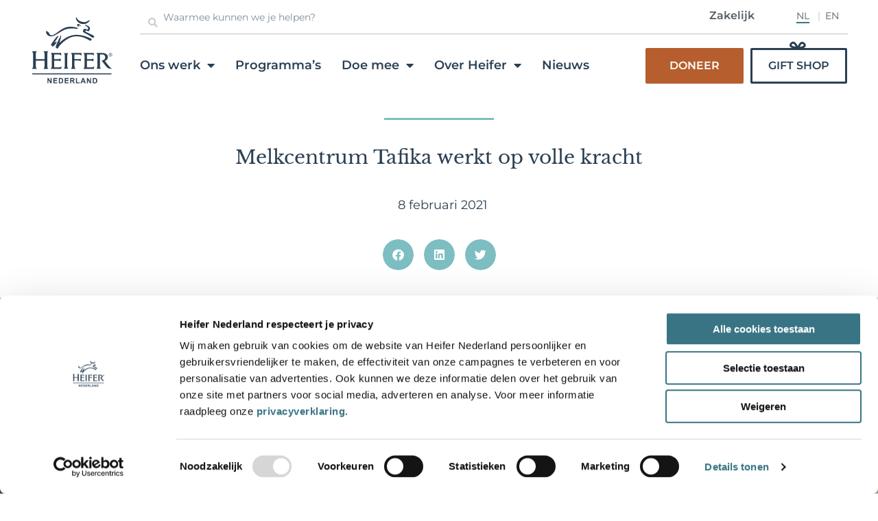

--- FILE ---
content_type: text/html; charset=utf-8
request_url: https://www.google.com/recaptcha/api2/anchor?ar=1&k=6LezE3wpAAAAAMhyhSxtJiBnNCVj6FPCS2uZcfE5&co=aHR0cHM6Ly93d3cuaGVpZmVyLm5sOjQ0Mw..&hl=en&v=7gg7H51Q-naNfhmCP3_R47ho&size=invisible&anchor-ms=20000&execute-ms=30000&cb=vmzmh7zoqv5
body_size: 49264
content:
<!DOCTYPE HTML><html dir="ltr" lang="en"><head><meta http-equiv="Content-Type" content="text/html; charset=UTF-8">
<meta http-equiv="X-UA-Compatible" content="IE=edge">
<title>reCAPTCHA</title>
<style type="text/css">
/* cyrillic-ext */
@font-face {
  font-family: 'Roboto';
  font-style: normal;
  font-weight: 400;
  font-stretch: 100%;
  src: url(//fonts.gstatic.com/s/roboto/v48/KFO7CnqEu92Fr1ME7kSn66aGLdTylUAMa3GUBHMdazTgWw.woff2) format('woff2');
  unicode-range: U+0460-052F, U+1C80-1C8A, U+20B4, U+2DE0-2DFF, U+A640-A69F, U+FE2E-FE2F;
}
/* cyrillic */
@font-face {
  font-family: 'Roboto';
  font-style: normal;
  font-weight: 400;
  font-stretch: 100%;
  src: url(//fonts.gstatic.com/s/roboto/v48/KFO7CnqEu92Fr1ME7kSn66aGLdTylUAMa3iUBHMdazTgWw.woff2) format('woff2');
  unicode-range: U+0301, U+0400-045F, U+0490-0491, U+04B0-04B1, U+2116;
}
/* greek-ext */
@font-face {
  font-family: 'Roboto';
  font-style: normal;
  font-weight: 400;
  font-stretch: 100%;
  src: url(//fonts.gstatic.com/s/roboto/v48/KFO7CnqEu92Fr1ME7kSn66aGLdTylUAMa3CUBHMdazTgWw.woff2) format('woff2');
  unicode-range: U+1F00-1FFF;
}
/* greek */
@font-face {
  font-family: 'Roboto';
  font-style: normal;
  font-weight: 400;
  font-stretch: 100%;
  src: url(//fonts.gstatic.com/s/roboto/v48/KFO7CnqEu92Fr1ME7kSn66aGLdTylUAMa3-UBHMdazTgWw.woff2) format('woff2');
  unicode-range: U+0370-0377, U+037A-037F, U+0384-038A, U+038C, U+038E-03A1, U+03A3-03FF;
}
/* math */
@font-face {
  font-family: 'Roboto';
  font-style: normal;
  font-weight: 400;
  font-stretch: 100%;
  src: url(//fonts.gstatic.com/s/roboto/v48/KFO7CnqEu92Fr1ME7kSn66aGLdTylUAMawCUBHMdazTgWw.woff2) format('woff2');
  unicode-range: U+0302-0303, U+0305, U+0307-0308, U+0310, U+0312, U+0315, U+031A, U+0326-0327, U+032C, U+032F-0330, U+0332-0333, U+0338, U+033A, U+0346, U+034D, U+0391-03A1, U+03A3-03A9, U+03B1-03C9, U+03D1, U+03D5-03D6, U+03F0-03F1, U+03F4-03F5, U+2016-2017, U+2034-2038, U+203C, U+2040, U+2043, U+2047, U+2050, U+2057, U+205F, U+2070-2071, U+2074-208E, U+2090-209C, U+20D0-20DC, U+20E1, U+20E5-20EF, U+2100-2112, U+2114-2115, U+2117-2121, U+2123-214F, U+2190, U+2192, U+2194-21AE, U+21B0-21E5, U+21F1-21F2, U+21F4-2211, U+2213-2214, U+2216-22FF, U+2308-230B, U+2310, U+2319, U+231C-2321, U+2336-237A, U+237C, U+2395, U+239B-23B7, U+23D0, U+23DC-23E1, U+2474-2475, U+25AF, U+25B3, U+25B7, U+25BD, U+25C1, U+25CA, U+25CC, U+25FB, U+266D-266F, U+27C0-27FF, U+2900-2AFF, U+2B0E-2B11, U+2B30-2B4C, U+2BFE, U+3030, U+FF5B, U+FF5D, U+1D400-1D7FF, U+1EE00-1EEFF;
}
/* symbols */
@font-face {
  font-family: 'Roboto';
  font-style: normal;
  font-weight: 400;
  font-stretch: 100%;
  src: url(//fonts.gstatic.com/s/roboto/v48/KFO7CnqEu92Fr1ME7kSn66aGLdTylUAMaxKUBHMdazTgWw.woff2) format('woff2');
  unicode-range: U+0001-000C, U+000E-001F, U+007F-009F, U+20DD-20E0, U+20E2-20E4, U+2150-218F, U+2190, U+2192, U+2194-2199, U+21AF, U+21E6-21F0, U+21F3, U+2218-2219, U+2299, U+22C4-22C6, U+2300-243F, U+2440-244A, U+2460-24FF, U+25A0-27BF, U+2800-28FF, U+2921-2922, U+2981, U+29BF, U+29EB, U+2B00-2BFF, U+4DC0-4DFF, U+FFF9-FFFB, U+10140-1018E, U+10190-1019C, U+101A0, U+101D0-101FD, U+102E0-102FB, U+10E60-10E7E, U+1D2C0-1D2D3, U+1D2E0-1D37F, U+1F000-1F0FF, U+1F100-1F1AD, U+1F1E6-1F1FF, U+1F30D-1F30F, U+1F315, U+1F31C, U+1F31E, U+1F320-1F32C, U+1F336, U+1F378, U+1F37D, U+1F382, U+1F393-1F39F, U+1F3A7-1F3A8, U+1F3AC-1F3AF, U+1F3C2, U+1F3C4-1F3C6, U+1F3CA-1F3CE, U+1F3D4-1F3E0, U+1F3ED, U+1F3F1-1F3F3, U+1F3F5-1F3F7, U+1F408, U+1F415, U+1F41F, U+1F426, U+1F43F, U+1F441-1F442, U+1F444, U+1F446-1F449, U+1F44C-1F44E, U+1F453, U+1F46A, U+1F47D, U+1F4A3, U+1F4B0, U+1F4B3, U+1F4B9, U+1F4BB, U+1F4BF, U+1F4C8-1F4CB, U+1F4D6, U+1F4DA, U+1F4DF, U+1F4E3-1F4E6, U+1F4EA-1F4ED, U+1F4F7, U+1F4F9-1F4FB, U+1F4FD-1F4FE, U+1F503, U+1F507-1F50B, U+1F50D, U+1F512-1F513, U+1F53E-1F54A, U+1F54F-1F5FA, U+1F610, U+1F650-1F67F, U+1F687, U+1F68D, U+1F691, U+1F694, U+1F698, U+1F6AD, U+1F6B2, U+1F6B9-1F6BA, U+1F6BC, U+1F6C6-1F6CF, U+1F6D3-1F6D7, U+1F6E0-1F6EA, U+1F6F0-1F6F3, U+1F6F7-1F6FC, U+1F700-1F7FF, U+1F800-1F80B, U+1F810-1F847, U+1F850-1F859, U+1F860-1F887, U+1F890-1F8AD, U+1F8B0-1F8BB, U+1F8C0-1F8C1, U+1F900-1F90B, U+1F93B, U+1F946, U+1F984, U+1F996, U+1F9E9, U+1FA00-1FA6F, U+1FA70-1FA7C, U+1FA80-1FA89, U+1FA8F-1FAC6, U+1FACE-1FADC, U+1FADF-1FAE9, U+1FAF0-1FAF8, U+1FB00-1FBFF;
}
/* vietnamese */
@font-face {
  font-family: 'Roboto';
  font-style: normal;
  font-weight: 400;
  font-stretch: 100%;
  src: url(//fonts.gstatic.com/s/roboto/v48/KFO7CnqEu92Fr1ME7kSn66aGLdTylUAMa3OUBHMdazTgWw.woff2) format('woff2');
  unicode-range: U+0102-0103, U+0110-0111, U+0128-0129, U+0168-0169, U+01A0-01A1, U+01AF-01B0, U+0300-0301, U+0303-0304, U+0308-0309, U+0323, U+0329, U+1EA0-1EF9, U+20AB;
}
/* latin-ext */
@font-face {
  font-family: 'Roboto';
  font-style: normal;
  font-weight: 400;
  font-stretch: 100%;
  src: url(//fonts.gstatic.com/s/roboto/v48/KFO7CnqEu92Fr1ME7kSn66aGLdTylUAMa3KUBHMdazTgWw.woff2) format('woff2');
  unicode-range: U+0100-02BA, U+02BD-02C5, U+02C7-02CC, U+02CE-02D7, U+02DD-02FF, U+0304, U+0308, U+0329, U+1D00-1DBF, U+1E00-1E9F, U+1EF2-1EFF, U+2020, U+20A0-20AB, U+20AD-20C0, U+2113, U+2C60-2C7F, U+A720-A7FF;
}
/* latin */
@font-face {
  font-family: 'Roboto';
  font-style: normal;
  font-weight: 400;
  font-stretch: 100%;
  src: url(//fonts.gstatic.com/s/roboto/v48/KFO7CnqEu92Fr1ME7kSn66aGLdTylUAMa3yUBHMdazQ.woff2) format('woff2');
  unicode-range: U+0000-00FF, U+0131, U+0152-0153, U+02BB-02BC, U+02C6, U+02DA, U+02DC, U+0304, U+0308, U+0329, U+2000-206F, U+20AC, U+2122, U+2191, U+2193, U+2212, U+2215, U+FEFF, U+FFFD;
}
/* cyrillic-ext */
@font-face {
  font-family: 'Roboto';
  font-style: normal;
  font-weight: 500;
  font-stretch: 100%;
  src: url(//fonts.gstatic.com/s/roboto/v48/KFO7CnqEu92Fr1ME7kSn66aGLdTylUAMa3GUBHMdazTgWw.woff2) format('woff2');
  unicode-range: U+0460-052F, U+1C80-1C8A, U+20B4, U+2DE0-2DFF, U+A640-A69F, U+FE2E-FE2F;
}
/* cyrillic */
@font-face {
  font-family: 'Roboto';
  font-style: normal;
  font-weight: 500;
  font-stretch: 100%;
  src: url(//fonts.gstatic.com/s/roboto/v48/KFO7CnqEu92Fr1ME7kSn66aGLdTylUAMa3iUBHMdazTgWw.woff2) format('woff2');
  unicode-range: U+0301, U+0400-045F, U+0490-0491, U+04B0-04B1, U+2116;
}
/* greek-ext */
@font-face {
  font-family: 'Roboto';
  font-style: normal;
  font-weight: 500;
  font-stretch: 100%;
  src: url(//fonts.gstatic.com/s/roboto/v48/KFO7CnqEu92Fr1ME7kSn66aGLdTylUAMa3CUBHMdazTgWw.woff2) format('woff2');
  unicode-range: U+1F00-1FFF;
}
/* greek */
@font-face {
  font-family: 'Roboto';
  font-style: normal;
  font-weight: 500;
  font-stretch: 100%;
  src: url(//fonts.gstatic.com/s/roboto/v48/KFO7CnqEu92Fr1ME7kSn66aGLdTylUAMa3-UBHMdazTgWw.woff2) format('woff2');
  unicode-range: U+0370-0377, U+037A-037F, U+0384-038A, U+038C, U+038E-03A1, U+03A3-03FF;
}
/* math */
@font-face {
  font-family: 'Roboto';
  font-style: normal;
  font-weight: 500;
  font-stretch: 100%;
  src: url(//fonts.gstatic.com/s/roboto/v48/KFO7CnqEu92Fr1ME7kSn66aGLdTylUAMawCUBHMdazTgWw.woff2) format('woff2');
  unicode-range: U+0302-0303, U+0305, U+0307-0308, U+0310, U+0312, U+0315, U+031A, U+0326-0327, U+032C, U+032F-0330, U+0332-0333, U+0338, U+033A, U+0346, U+034D, U+0391-03A1, U+03A3-03A9, U+03B1-03C9, U+03D1, U+03D5-03D6, U+03F0-03F1, U+03F4-03F5, U+2016-2017, U+2034-2038, U+203C, U+2040, U+2043, U+2047, U+2050, U+2057, U+205F, U+2070-2071, U+2074-208E, U+2090-209C, U+20D0-20DC, U+20E1, U+20E5-20EF, U+2100-2112, U+2114-2115, U+2117-2121, U+2123-214F, U+2190, U+2192, U+2194-21AE, U+21B0-21E5, U+21F1-21F2, U+21F4-2211, U+2213-2214, U+2216-22FF, U+2308-230B, U+2310, U+2319, U+231C-2321, U+2336-237A, U+237C, U+2395, U+239B-23B7, U+23D0, U+23DC-23E1, U+2474-2475, U+25AF, U+25B3, U+25B7, U+25BD, U+25C1, U+25CA, U+25CC, U+25FB, U+266D-266F, U+27C0-27FF, U+2900-2AFF, U+2B0E-2B11, U+2B30-2B4C, U+2BFE, U+3030, U+FF5B, U+FF5D, U+1D400-1D7FF, U+1EE00-1EEFF;
}
/* symbols */
@font-face {
  font-family: 'Roboto';
  font-style: normal;
  font-weight: 500;
  font-stretch: 100%;
  src: url(//fonts.gstatic.com/s/roboto/v48/KFO7CnqEu92Fr1ME7kSn66aGLdTylUAMaxKUBHMdazTgWw.woff2) format('woff2');
  unicode-range: U+0001-000C, U+000E-001F, U+007F-009F, U+20DD-20E0, U+20E2-20E4, U+2150-218F, U+2190, U+2192, U+2194-2199, U+21AF, U+21E6-21F0, U+21F3, U+2218-2219, U+2299, U+22C4-22C6, U+2300-243F, U+2440-244A, U+2460-24FF, U+25A0-27BF, U+2800-28FF, U+2921-2922, U+2981, U+29BF, U+29EB, U+2B00-2BFF, U+4DC0-4DFF, U+FFF9-FFFB, U+10140-1018E, U+10190-1019C, U+101A0, U+101D0-101FD, U+102E0-102FB, U+10E60-10E7E, U+1D2C0-1D2D3, U+1D2E0-1D37F, U+1F000-1F0FF, U+1F100-1F1AD, U+1F1E6-1F1FF, U+1F30D-1F30F, U+1F315, U+1F31C, U+1F31E, U+1F320-1F32C, U+1F336, U+1F378, U+1F37D, U+1F382, U+1F393-1F39F, U+1F3A7-1F3A8, U+1F3AC-1F3AF, U+1F3C2, U+1F3C4-1F3C6, U+1F3CA-1F3CE, U+1F3D4-1F3E0, U+1F3ED, U+1F3F1-1F3F3, U+1F3F5-1F3F7, U+1F408, U+1F415, U+1F41F, U+1F426, U+1F43F, U+1F441-1F442, U+1F444, U+1F446-1F449, U+1F44C-1F44E, U+1F453, U+1F46A, U+1F47D, U+1F4A3, U+1F4B0, U+1F4B3, U+1F4B9, U+1F4BB, U+1F4BF, U+1F4C8-1F4CB, U+1F4D6, U+1F4DA, U+1F4DF, U+1F4E3-1F4E6, U+1F4EA-1F4ED, U+1F4F7, U+1F4F9-1F4FB, U+1F4FD-1F4FE, U+1F503, U+1F507-1F50B, U+1F50D, U+1F512-1F513, U+1F53E-1F54A, U+1F54F-1F5FA, U+1F610, U+1F650-1F67F, U+1F687, U+1F68D, U+1F691, U+1F694, U+1F698, U+1F6AD, U+1F6B2, U+1F6B9-1F6BA, U+1F6BC, U+1F6C6-1F6CF, U+1F6D3-1F6D7, U+1F6E0-1F6EA, U+1F6F0-1F6F3, U+1F6F7-1F6FC, U+1F700-1F7FF, U+1F800-1F80B, U+1F810-1F847, U+1F850-1F859, U+1F860-1F887, U+1F890-1F8AD, U+1F8B0-1F8BB, U+1F8C0-1F8C1, U+1F900-1F90B, U+1F93B, U+1F946, U+1F984, U+1F996, U+1F9E9, U+1FA00-1FA6F, U+1FA70-1FA7C, U+1FA80-1FA89, U+1FA8F-1FAC6, U+1FACE-1FADC, U+1FADF-1FAE9, U+1FAF0-1FAF8, U+1FB00-1FBFF;
}
/* vietnamese */
@font-face {
  font-family: 'Roboto';
  font-style: normal;
  font-weight: 500;
  font-stretch: 100%;
  src: url(//fonts.gstatic.com/s/roboto/v48/KFO7CnqEu92Fr1ME7kSn66aGLdTylUAMa3OUBHMdazTgWw.woff2) format('woff2');
  unicode-range: U+0102-0103, U+0110-0111, U+0128-0129, U+0168-0169, U+01A0-01A1, U+01AF-01B0, U+0300-0301, U+0303-0304, U+0308-0309, U+0323, U+0329, U+1EA0-1EF9, U+20AB;
}
/* latin-ext */
@font-face {
  font-family: 'Roboto';
  font-style: normal;
  font-weight: 500;
  font-stretch: 100%;
  src: url(//fonts.gstatic.com/s/roboto/v48/KFO7CnqEu92Fr1ME7kSn66aGLdTylUAMa3KUBHMdazTgWw.woff2) format('woff2');
  unicode-range: U+0100-02BA, U+02BD-02C5, U+02C7-02CC, U+02CE-02D7, U+02DD-02FF, U+0304, U+0308, U+0329, U+1D00-1DBF, U+1E00-1E9F, U+1EF2-1EFF, U+2020, U+20A0-20AB, U+20AD-20C0, U+2113, U+2C60-2C7F, U+A720-A7FF;
}
/* latin */
@font-face {
  font-family: 'Roboto';
  font-style: normal;
  font-weight: 500;
  font-stretch: 100%;
  src: url(//fonts.gstatic.com/s/roboto/v48/KFO7CnqEu92Fr1ME7kSn66aGLdTylUAMa3yUBHMdazQ.woff2) format('woff2');
  unicode-range: U+0000-00FF, U+0131, U+0152-0153, U+02BB-02BC, U+02C6, U+02DA, U+02DC, U+0304, U+0308, U+0329, U+2000-206F, U+20AC, U+2122, U+2191, U+2193, U+2212, U+2215, U+FEFF, U+FFFD;
}
/* cyrillic-ext */
@font-face {
  font-family: 'Roboto';
  font-style: normal;
  font-weight: 900;
  font-stretch: 100%;
  src: url(//fonts.gstatic.com/s/roboto/v48/KFO7CnqEu92Fr1ME7kSn66aGLdTylUAMa3GUBHMdazTgWw.woff2) format('woff2');
  unicode-range: U+0460-052F, U+1C80-1C8A, U+20B4, U+2DE0-2DFF, U+A640-A69F, U+FE2E-FE2F;
}
/* cyrillic */
@font-face {
  font-family: 'Roboto';
  font-style: normal;
  font-weight: 900;
  font-stretch: 100%;
  src: url(//fonts.gstatic.com/s/roboto/v48/KFO7CnqEu92Fr1ME7kSn66aGLdTylUAMa3iUBHMdazTgWw.woff2) format('woff2');
  unicode-range: U+0301, U+0400-045F, U+0490-0491, U+04B0-04B1, U+2116;
}
/* greek-ext */
@font-face {
  font-family: 'Roboto';
  font-style: normal;
  font-weight: 900;
  font-stretch: 100%;
  src: url(//fonts.gstatic.com/s/roboto/v48/KFO7CnqEu92Fr1ME7kSn66aGLdTylUAMa3CUBHMdazTgWw.woff2) format('woff2');
  unicode-range: U+1F00-1FFF;
}
/* greek */
@font-face {
  font-family: 'Roboto';
  font-style: normal;
  font-weight: 900;
  font-stretch: 100%;
  src: url(//fonts.gstatic.com/s/roboto/v48/KFO7CnqEu92Fr1ME7kSn66aGLdTylUAMa3-UBHMdazTgWw.woff2) format('woff2');
  unicode-range: U+0370-0377, U+037A-037F, U+0384-038A, U+038C, U+038E-03A1, U+03A3-03FF;
}
/* math */
@font-face {
  font-family: 'Roboto';
  font-style: normal;
  font-weight: 900;
  font-stretch: 100%;
  src: url(//fonts.gstatic.com/s/roboto/v48/KFO7CnqEu92Fr1ME7kSn66aGLdTylUAMawCUBHMdazTgWw.woff2) format('woff2');
  unicode-range: U+0302-0303, U+0305, U+0307-0308, U+0310, U+0312, U+0315, U+031A, U+0326-0327, U+032C, U+032F-0330, U+0332-0333, U+0338, U+033A, U+0346, U+034D, U+0391-03A1, U+03A3-03A9, U+03B1-03C9, U+03D1, U+03D5-03D6, U+03F0-03F1, U+03F4-03F5, U+2016-2017, U+2034-2038, U+203C, U+2040, U+2043, U+2047, U+2050, U+2057, U+205F, U+2070-2071, U+2074-208E, U+2090-209C, U+20D0-20DC, U+20E1, U+20E5-20EF, U+2100-2112, U+2114-2115, U+2117-2121, U+2123-214F, U+2190, U+2192, U+2194-21AE, U+21B0-21E5, U+21F1-21F2, U+21F4-2211, U+2213-2214, U+2216-22FF, U+2308-230B, U+2310, U+2319, U+231C-2321, U+2336-237A, U+237C, U+2395, U+239B-23B7, U+23D0, U+23DC-23E1, U+2474-2475, U+25AF, U+25B3, U+25B7, U+25BD, U+25C1, U+25CA, U+25CC, U+25FB, U+266D-266F, U+27C0-27FF, U+2900-2AFF, U+2B0E-2B11, U+2B30-2B4C, U+2BFE, U+3030, U+FF5B, U+FF5D, U+1D400-1D7FF, U+1EE00-1EEFF;
}
/* symbols */
@font-face {
  font-family: 'Roboto';
  font-style: normal;
  font-weight: 900;
  font-stretch: 100%;
  src: url(//fonts.gstatic.com/s/roboto/v48/KFO7CnqEu92Fr1ME7kSn66aGLdTylUAMaxKUBHMdazTgWw.woff2) format('woff2');
  unicode-range: U+0001-000C, U+000E-001F, U+007F-009F, U+20DD-20E0, U+20E2-20E4, U+2150-218F, U+2190, U+2192, U+2194-2199, U+21AF, U+21E6-21F0, U+21F3, U+2218-2219, U+2299, U+22C4-22C6, U+2300-243F, U+2440-244A, U+2460-24FF, U+25A0-27BF, U+2800-28FF, U+2921-2922, U+2981, U+29BF, U+29EB, U+2B00-2BFF, U+4DC0-4DFF, U+FFF9-FFFB, U+10140-1018E, U+10190-1019C, U+101A0, U+101D0-101FD, U+102E0-102FB, U+10E60-10E7E, U+1D2C0-1D2D3, U+1D2E0-1D37F, U+1F000-1F0FF, U+1F100-1F1AD, U+1F1E6-1F1FF, U+1F30D-1F30F, U+1F315, U+1F31C, U+1F31E, U+1F320-1F32C, U+1F336, U+1F378, U+1F37D, U+1F382, U+1F393-1F39F, U+1F3A7-1F3A8, U+1F3AC-1F3AF, U+1F3C2, U+1F3C4-1F3C6, U+1F3CA-1F3CE, U+1F3D4-1F3E0, U+1F3ED, U+1F3F1-1F3F3, U+1F3F5-1F3F7, U+1F408, U+1F415, U+1F41F, U+1F426, U+1F43F, U+1F441-1F442, U+1F444, U+1F446-1F449, U+1F44C-1F44E, U+1F453, U+1F46A, U+1F47D, U+1F4A3, U+1F4B0, U+1F4B3, U+1F4B9, U+1F4BB, U+1F4BF, U+1F4C8-1F4CB, U+1F4D6, U+1F4DA, U+1F4DF, U+1F4E3-1F4E6, U+1F4EA-1F4ED, U+1F4F7, U+1F4F9-1F4FB, U+1F4FD-1F4FE, U+1F503, U+1F507-1F50B, U+1F50D, U+1F512-1F513, U+1F53E-1F54A, U+1F54F-1F5FA, U+1F610, U+1F650-1F67F, U+1F687, U+1F68D, U+1F691, U+1F694, U+1F698, U+1F6AD, U+1F6B2, U+1F6B9-1F6BA, U+1F6BC, U+1F6C6-1F6CF, U+1F6D3-1F6D7, U+1F6E0-1F6EA, U+1F6F0-1F6F3, U+1F6F7-1F6FC, U+1F700-1F7FF, U+1F800-1F80B, U+1F810-1F847, U+1F850-1F859, U+1F860-1F887, U+1F890-1F8AD, U+1F8B0-1F8BB, U+1F8C0-1F8C1, U+1F900-1F90B, U+1F93B, U+1F946, U+1F984, U+1F996, U+1F9E9, U+1FA00-1FA6F, U+1FA70-1FA7C, U+1FA80-1FA89, U+1FA8F-1FAC6, U+1FACE-1FADC, U+1FADF-1FAE9, U+1FAF0-1FAF8, U+1FB00-1FBFF;
}
/* vietnamese */
@font-face {
  font-family: 'Roboto';
  font-style: normal;
  font-weight: 900;
  font-stretch: 100%;
  src: url(//fonts.gstatic.com/s/roboto/v48/KFO7CnqEu92Fr1ME7kSn66aGLdTylUAMa3OUBHMdazTgWw.woff2) format('woff2');
  unicode-range: U+0102-0103, U+0110-0111, U+0128-0129, U+0168-0169, U+01A0-01A1, U+01AF-01B0, U+0300-0301, U+0303-0304, U+0308-0309, U+0323, U+0329, U+1EA0-1EF9, U+20AB;
}
/* latin-ext */
@font-face {
  font-family: 'Roboto';
  font-style: normal;
  font-weight: 900;
  font-stretch: 100%;
  src: url(//fonts.gstatic.com/s/roboto/v48/KFO7CnqEu92Fr1ME7kSn66aGLdTylUAMa3KUBHMdazTgWw.woff2) format('woff2');
  unicode-range: U+0100-02BA, U+02BD-02C5, U+02C7-02CC, U+02CE-02D7, U+02DD-02FF, U+0304, U+0308, U+0329, U+1D00-1DBF, U+1E00-1E9F, U+1EF2-1EFF, U+2020, U+20A0-20AB, U+20AD-20C0, U+2113, U+2C60-2C7F, U+A720-A7FF;
}
/* latin */
@font-face {
  font-family: 'Roboto';
  font-style: normal;
  font-weight: 900;
  font-stretch: 100%;
  src: url(//fonts.gstatic.com/s/roboto/v48/KFO7CnqEu92Fr1ME7kSn66aGLdTylUAMa3yUBHMdazQ.woff2) format('woff2');
  unicode-range: U+0000-00FF, U+0131, U+0152-0153, U+02BB-02BC, U+02C6, U+02DA, U+02DC, U+0304, U+0308, U+0329, U+2000-206F, U+20AC, U+2122, U+2191, U+2193, U+2212, U+2215, U+FEFF, U+FFFD;
}

</style>
<link rel="stylesheet" type="text/css" href="https://www.gstatic.com/recaptcha/releases/7gg7H51Q-naNfhmCP3_R47ho/styles__ltr.css">
<script nonce="flgCxoZHgFS86qtswc_hlA" type="text/javascript">window['__recaptcha_api'] = 'https://www.google.com/recaptcha/api2/';</script>
<script type="text/javascript" src="https://www.gstatic.com/recaptcha/releases/7gg7H51Q-naNfhmCP3_R47ho/recaptcha__en.js" nonce="flgCxoZHgFS86qtswc_hlA">
      
    </script></head>
<body><div id="rc-anchor-alert" class="rc-anchor-alert"></div>
<input type="hidden" id="recaptcha-token" value="[base64]">
<script type="text/javascript" nonce="flgCxoZHgFS86qtswc_hlA">
      recaptcha.anchor.Main.init("[\x22ainput\x22,[\x22bgdata\x22,\x22\x22,\[base64]/[base64]/UltIKytdPWE6KGE8MjA0OD9SW0grK109YT4+NnwxOTI6KChhJjY0NTEyKT09NTUyOTYmJnErMTxoLmxlbmd0aCYmKGguY2hhckNvZGVBdChxKzEpJjY0NTEyKT09NTYzMjA/[base64]/MjU1OlI/[base64]/[base64]/[base64]/[base64]/[base64]/[base64]/[base64]/[base64]/[base64]/[base64]\x22,\[base64]\\u003d\\u003d\x22,\x22GsKQw7hTw4nCu8OAwq1bE8OzwqEdPcK4wqrDlcKow7bCphN7woDCpgY8G8KJDsK/WcKqw4ZCwqwvw4pvVFfCmMO8E33CtcKoMF19w4bDkjw7QjTCiMOYw54dwroTOxR/VsOawqjDmEPDusOcZsKoWMKGC8Oecm7CrMOWw7XDqSIQw4bDv8KJwrzDnSxTwoDCm8K/[base64]/CnMKzBhRWBknDn0DCh8KvwpLDlyk1w4QEw5fDpB3DgMKew6zCiWBkw7Ruw58PS8KiwrXDvCHDoGM6RVd+wrHCkADDgiXClTdpwqHCpyjCrUsNw7c/w6fDrTTCoMKmSsKnwovDncOiw4YMGgB3w61nEcKjwqrCrknCqcKUw6MzwoHCnsK6w4fCtzlKwrHDmDxJNcOXKQhMwr3Dl8Otw4jDrylTcsOYO8OZw7plTsONDF5awoUBTcOfw5Rxw6YBw7vCilAhw73Do8K2w47CkcOKAl8gLMO/GxnDv23DhAlNwqrCo8KnwpvDtCDDhMK0DR3DisKkwp/CqsO6VTHClFHCpUMFwqvDqcKvPsKHV8K/w59RwqjDgsOzwq8vw5XCs8KPw4XCjyLDsXVuUsO/[base64]/w4jCuMOFBcKZw6Zkwq/Ck8OBwpYYw5XCi2PDj8OlFVFLwoXCtUMBOMKjacOxwrjCtMOvw7fDjHfCssKlX34yw7TDhEnCqmvDtGjDu8KGwqM1woTCv8OTwr1ZXwxTCsOZXlcHwqzCuxF5SyFhSMOgc8Ouwp/DhAYtwpHDlhJ6w6rDvsOdwptVwpbCtnTCi1TCpsK3QcKvAcOPw7oUwqxrwqXCrsO5e1BJXSPChcKzw55Cw53CjDgtw7FxGsKGwrDDjMKiAMK1wpvDt8K/[base64]/[base64]/ClhdAJcORw7cQwqDCmyTCk8KGYsKmwoXDpsOjEsKEwqh1MxfCmsOEKwICNEt4THl0DAfDsMO/[base64]/DuSLCjMK8wrLCnRp3SXUnwq9UwpvDoU/[base64]/CrTTCmkXDrFhEfcKRwpPDjTJiA0preCZxdGVgw6JtIifDuWrDmcKMw5/CuF4yQ1LDhxkKHVnCvsONw5MPU8KhWV4UwpR0XF1Xw77DvsOiw4nCpAUnwqJ6cCwwwrxUw7nCpC1WwqhpNcKPwpLCksO0w4wBw7RHNMONwoDDqcKBEMObwrjDkVTDqDfCrcO9wr/[base64]/[base64]/[base64]/DqsONRMKNw6howrUldEQhFktzE33Dp11RwqY+w6DDosKMw6HDi8K4D8OUwrtRYsKgYsKrw5vCmWoMGyfCo3/[base64]/[base64]/w6Ylw43Cn0ZrAMOBw4Agw5vCtUzDkB/DqMO/w6XCiVHCtsOFwpvDhU3DhMOpwpfCusKWwrnDu3EHcsO3wpUow5XCucKTWlLCoMOjDX3CtC/DjAUgwpbDjgLDrlLDr8KVDGnDl8KBw7lAf8KOCyI/JwfDihVrw75ZD0TDhWTDpMK1w7s1wr0dw49BRcKAwq9nH8O6wrt/[base64]/[base64]/w7XDnsOHKMOVw7rDkV9HXMKrVzFrAcKxw5YpYnbDgcO3wrlKYn9/wp5Nb8OswrlBYMOvwo/DmVMXT28+w4wZwpMyGmUzRsKBbcKcPAnDjsO9wozDqWh/HcOBcG8NwpvDpsKcNsKtWsK/wp80wobCsBsSwocCcVnDhFgEw6MLImrCvcOTQRxaRnTDn8OuFSDCqGvDjREnAVdVw7zDvUXDgTF2wqHDhDcOwr86wqwoPMOmw7Z3LW/CusKhw4ElXBkvNcKqw7bDjm4jChfDrCrCk8OGwqJVw77DhDvDkMOBb8O1wqvCusOFwrtaw4twwqDDg8OiwoFTwrt2wo7CjcOEIsOMZ8KxQH8TKsKjw7XCucOWBcK3w5fCi2/DisKWVTDDgMORIQRVwplTfcOPRMO9P8O6GsKSwoLDnTBDw69Nw6URw68bw7bCgMKqwrfCll/[base64]/CuDfChl0DwrppYkR1w6LCq8KQaR3Dr8Olw5nCv2hRwqYlw4vCmz7CosKADcKEwq3DnMKhw6fCkX/[base64]/wrrDssO5AcOkLsK1dFouwq3DhR/DjkHCgm4tfMKww7QLJDcuw4JicCbDvVAcX8OSwonCtT00w4XDgQHClsOewo/DhyrDn8KmPsKQw4bCkC7DjsOkwoHCk1vDoBBQwowPwrgVMF7CosO/w63DmMOcUcOHLjzCksORQhs1w5kldjXDjhnCulYQGsK6Z0HDjlPCvsKLw4/[base64]/JFVZO8KaZxtdw4IyJMObwo7CpcKbw48Ww7TDhGNzwo1pwptKdgsHI8OqVkHDvxzCn8OJw54/[base64]/wo3DgsOTw5Mdw7fCszwTIBvCo8OHw7h/WMO6w5nDhcKMw6vDhBswwpZ9SyAkBlIkw454wrFiw48cGsKnCMKiw4zDjEcDBcOaw53DiMOxAXdvw6/[base64]/DoEptE8KAwpvCl8OsdcKXZ8K+w5TCmxDDpU7CtT/CqzvDgMOAMjZTw5Aow7/Cv8KMYXHCuU/DjD9zw6zCrMKRb8K8wrNLw5VFwqDCo8KNScOgAG/CqMK6w7XChDHCr1rCqsKfw59/XcKeV0pHFsKEHsKoNcKeLWYhRcK2wrBuMCPCl8KLYcK5w5MJwpcZZ3lTw5hCwojDt8KEbcKtwrw3w7TDscKBwqTDkloCfsK0wrXDmXbDncOZw7U6wqlSwqTCm8Osw4jCs2g5w7U6wpUOw4/CiDHCgmRIXiZ+B8K2wrI6UsOjw7fDimDDr8Obw7pkY8O9dynCusKoMAEyTAdywqV8wqhubkLDkMOZe1fCqcK2LVoFwrJsD8KTw53ChiDCj2zClzHDj8OCwofCoMOFEMKeSD/Cq3dMw6VHQcOVw5gawrAjC8OyBzvDlcK3TsKYwrnDhsKDWmc6PsKlwrbDrlJxw5nCkR/DmsOrHsOiST3DiBnCpirDtcOGcWTDuw87woZyAEBxKsOUw75/NcKqw6bCnTPChWvDk8Kww7/DtmhKw5bDoRp6NsOdwrrDuzPCgihvw6XCuWQAw73CtMKpZcKWTMKow7DCjF5/aCvDp2ABwoRqOyXClQwcwofCi8KgRE9qwplJwpZYwroyw5o+NcKAHsOvw7AnwokHHDXDhnV5KMO8wqvCtRNNwpgow77CiMOwG8KHT8O3BkoHwpohwqzCgMOkZsKFCkNqDsOiNxfDgEvDv0/DuMKOXcKHw6EzBcKLw7TCr1YOwr7CicO6csKmwpfCuw3ClGdUwqU7w74FwqQhwpUTw7w0YsOrUsKrw5fDisOLGcO6FRHDgxc1YsOxwoHCq8Oxw5hOU8OAOcOgw6zDpsOPU1Vbwr7CvVPDmMKbAMOvwpLCgTLCgi4xRcO8EGZzZsObw6Njw70dwpDCncO2LTRXw4XCmQ/DiMK7cB9ew7DCrHjCp8OMwqPDk37CuAR5Il/DgnsyBsOsw7zCnQzCtMK4DibDqQV3GxcDVsKdGVDCl8O4wpJjwqMmw7wNH8KkwqDCt8OXwqXDr0rCmWYiZsKYOMORNVHCisOUeQQYcMOtcUh9PRzDo8O9wr/CsnfDvcKtw4IZw5BcwpAQwpUnZAjCn8OTFcKSFcOSKMKFbMKHwp0Lw6Jcfz0gU24mw5jDgW/Ck2JRwoXCnsOsYAE/Oi7Dn8KxBF5cbsOgHTfCosOeKS4Nw6U0wrvChcKZaQ/DlW/DrcKMwrrDn8KGYkvDnAjDo1fCsMOBNmTDlRUrKDfCthIYwpTDv8OBVk7Dhyw2w47ClMKZw67CiMKwPH9NcDgXB8Oewq59I8ORQWd+wqMmw4XCjyrDlcOlw7IKaUlrwqAkw6Frw6/DtRbCkcK+w4QDwrEJw5DCj2tCGEfDnGLCn0J1NSEPTcKkwoJBScKEwrjCjMOuSsOewpPDlsOvGzBGLATDqsO0w6MxSgHDm3s1ChoqIMOVJB7ChcKAw7Q+eipeSA/DuMKQFcKJBMKrwrjDvMOiJmjDhHLDkDl3w7LDlMOwVkvCnBQtSWPChCgjwq0OAMO/QBfDvxnCuMK6SHxzMXjClUIkw4gfZnsXwotBwo0/[base64]/DjkPCkMK9w5bDtlnDo1o5w4hWwoQUJ8K1w4TCh3cnwqjDr2TCgcKzJ8Ovw7B+J8K3THRgC8K7wrg8wrXDhk7Dk8OFw5PCi8KzwrAHw4nCsn3DnMKZMcKAw6TCg8KLwprCgUvCgFdlb2HDqjZsw4Yew7HCqR3DnsKiw7zDjhAtFsKbw7/DpcKrAsO5wohdw7/DtcORw7zDpMOSwq3DlsOuGR84SyFcw7drdcK5KMKySFdvBSAPw7nCgMOYwpFFwpzDjjY1wrcQwonClA3CplJHwo/DolPDnMKMYgRnUSLCpsKLK8OxwoUrVsKbw7PDow3CssO0MsOPNWLCkU0ow4jCmDHCg2UeMMOAw7LDtTnCpcKvIcObV1ogc8OQw74BXSTDnirCj3R8JMOlE8OgwozCuiLDs8KfXTzDt3fCiU0hYMKKwovCkELCqS/Ci3LDv2HDlyTClylrHRXCicK8R8ORwqLCh8KkbysZw6zDssO8wqQ9ehMKPsKuwrF8D8ORw5Vrw6zCjsKLGTwnwqHCoAEuw7nDnFNhwqANwodzdHTCjcOhwqXCrcKtfT7Cph/CncKXIsO+wqJnQknDrUzDugwvB8Okw41KcsOWaDbDmgHDlTdowq9EHi3Dj8KJwpwzwqDCj2HDiWF8HR8hMsK2S3cmw4p2aMODw4FHw4B1DQpww4o0w7XCmsO1FcORwrfDpC/DmxgRflzCsMK1Nj0aw5PCmTnDkcKUwooAFhTDoMOZaWvClMO4FkQqcsKwQcOBw4hUAXDDucO8w5bDnSPCqsKxQsKLZMKHWMO0ejUBPsKQwqbDn3c1w4c0AE/DvzbCqzDCusOaPhAQw6nCk8OMwqzCjsOLwr8kwpwDw50nw5Bpwr8+wqnDs8KMw7NCwrp5KUHDisKpwqM2wq5Cw7dsJ8OvUcKdw4PClcOTw4sFN0vDgsO/w5vCu1vCjcKfw4bCqMOMwp9yCMOeFsKiKcOGAcK2w7MPM8KPMRhNw5zDoRYyw58aw73DlEDDqcOuQcKQOhjDs8Kdw7DClBN+wpxpMAILw44FQMKcD8OZwoxsGl1Nw5hhZF3CiUE/ZMOBUE0rWsKbwpHCji5Tc8O/DsKGS8K5DTjDrnfDvMOpwofCocKawqfDpMOja8KpwrklbMKgw7JywrnCo30MwoVow7bDqxrDrCENAsOLD8O6ZwFxw4kqOMKfDsOJdAZSAFjCuiDDqUrCnAjDrsOhacOOwpTDixQ4wq8kWMKuIS/CoMKKw7xWeRFBw6UGw4psWMO6w484HXXDrxYTwq5Nw7cVemEPw6fDq8OQeyHCrmPChsKTZcKzO8KwOkxHW8Kgw4DCncKowpt0a8KQw6wfVwlAWSHDucKaw7Q/wq8xF8Kvw6sYEh1bIwzDrTxZwrXCtMKOw7XCvmFgw54/VxXClMKKNlp2w6vCq8KPUgIQNz/DrsOGw7N1wrbDnsK1V0tEwpxsasOBbsKgeDjDoQorw5ZTwqvDlMKAAMKdTz8jwqrCnk1rwqLDvcOcworDuH4KXQrCgsKMw6d5AlhWJ8OLOjh3woJbwowhUXnDocO8DcOVwo1fw456wpYVw5ZmwpIEwq3Cm3/CkWkCAcONQTsVYMKIBcONECnCpTABMEFwFyEJIsKewp03w5EpwrnDusOUIsOhDMOyw4HDg8OpaFPDksKrw7XDjjgIwqtEw4TCv8KZHMKvBMOaHgRKw7ttScOJHXIVwpDDpxLDkn5HwqhGHDHDmsKFGUF7RjPDlsORwqEJGsKkw7TCiMO6w6zDjSUFeH/CuMK5wrvDk3AuwoPDvcODwqF0wr7DusKaw6XCj8KyfW0DwpLCiQLDvhQPw73CnsKkwok1CcKSw4lNOsKPwqwGKMKOwr3CqsKJJ8ORM8KVw6PDn2/DmsKbw44JZsO8N8K1Z8Odw7/Cv8KDB8OBMBPDoD9/w5tPw4PCu8OIZMOrNsObFMOsDklfUyzCpzjCiMODHmpAw7Anw6DDi05kFA/[base64]/[base64]/[base64]/DjDPCkWjDgsKhwooOYGQpI3XCtsOmwqfDkCnCpsK3O8KeNXsGeMOZwoVgHcKkw45CcsKow4ZFasO3DMOYw7BRG8KrD8OIwofCp3cvw48ebTrDsmPCiMObwqjDsWsBCQ/DvsOuwqUaw4rCiMKIw73DpGXCkjQyAmQpAMOAwpduZcOAw5bCucKHZMK5LsKmwrc4wovDrQXCoMKPW10HKjDCqMKjJcOOwo7Dl8KsdhzCh0HDsV5cw6vCiMOzwoEGwr3CkCLDskPDhSlpcnkQL8KcScKbYsOsw7sSwok/[base64]/CuBZBfRE3EQrDlcKWwoZ3w6Vnwq87OsK+IcKmw5bDqQvCijZVw7FbHkzDpsKLwphzUF0zBcKywpFSV8OzSmlNw7kZw4dRDTjDlMKUwpnDqsOXDS4Hw6fClMKowrrDmSDDqjTDv13Ct8Ohw6R6w4Qrw4/[base64]/METDlxwUNsODwo/DlsKDw44KLT3Dk8OaY01xKcKKw77CnsKsw4TDpsOswojDoMODw5XCtlR3Z8K8w40WISMKw6rDiQDDpMO7w5XDl8ONc8Onw7zCn8KGwofCqCBqwrUpf8Oiwqp5wqJjw5PDs8O/[base64]/DnMKuw7EPw4PCosOPwqTCkFgxwq96HSTDksOTw6zCkMKZeStcP2U2wrk/fMKvw4lHB8O9wrnDqcOUwpDDrcKBw6IUw5/DlsO/[base64]/w4NETMObwqBVw6hDwrzCiMODwqgeZhPCg8ObBGhFwr/CsBJPAsOMD1rDpE4hQnHDucKBWGzCqMOdw5lnwq/CpsOfB8OjZTjCgMOOJ0JWOUIvAcOEIHUaw5NwDsOzw77ClE08FGnCry3Cpg0Ee8KIwrsWWXMTYzHCj8KswrYyDsK3dcOYawBUw6R9wp/CuQjCgsK0w5PCgMKZw7HCgRRCwqjCu2sVwoTDo8KLTsKTwoDCpcOCVnTDgcK7T8K5GsKLw71/B8OQNUbDgcOfVh7DmcOcw7LDkMOQLcO7w47DlQTDg8O2XcKiwqQdAC3Dh8OIBsOIwoBAwqdJw4E2FMK5cW5lwppow7IJEMK8w4jDsmgAesOjdTQDwrvDlMOcwr41w7Vkw6oVwo/CtsK6FMOhT8OfwqYrw7rChDzCkcO3KEpLTsOJNcK2cWt0Xj7Cm8KARcO/w78JIcODw7hCwrEPwrtNQMOWwobDpcOLw7UvJMKrP8OQQU7CnsO/wpHDu8OHwqTCpmJrPsKRwoTCtksXw4TDj8O1LcORw7XCqsOESX56w53CgSAqwovCj8KrJWQXX8OYcT/Dv8KCwqbDkxtqLcKXAXPDkcKWWzwMY8OTZm9Iw4zCp1wPw4B2D33DiMKUwqPDvcOAw73DvsOjasOMw77CtcKQbsOSw7/DsMOdw6HDr1sQD8OGwonDpsOAw6shNxgFcsKVw6HDkBk1w4xEw7jDjmdSwo/DvXzCssKLw7jCjMOBwr3CscKhIcOPB8O2bcKfw6FLwrQzw5xow5LDisOFw5UlJsKKQ1DDoD/CrC3CqcKEwqfCoCrCtcKrQysuIwzClQrDpsOLLcK5R0PCm8K/OHwxA8OpdETDtcK8McOYw7NGYmwuw7TDp8K3wqHDkhwowojDhsK4L8KhCcOPchrDsktHRCbDrUvCtjXDt3ANwopwYsOUw49FUsOrYcOtWcOcwpBSezvDk8KZwpMLEMO4w59KwrXCg01ow4bDoDl1cENCKSzCnMK3w41fwp/DrMO1w5J+w5jDimhxw4MTdsKDPMOpScKnw43DjsKCD0fCg1dNw4E3wqg6wokHw5hcKMOZwonCpzkwOsKyH0TDkcKDLXHDmWhkdWzDjy/Cn2TCqsKewp5AwpJULCvDjjoawobDmMKBw61JWsKuJzbDnjjDncORwpwcbsOtw650fsOMwpHCucKyw4nCoMKxw4d8w6cyHcO/wqkUwqHCoDpDOcO1w7PCiQZWwqjCgcO9OipYw4ZUwqPCp8KKwrs3JcOpwp4cwrzDi8OQIMODEcOxw61OXSbCtcKrw5lAOUjDmGfCmXobw6bCgBU0wqnCoMKwM8KhAWU6w5rDosKof0rDosKgEUTDjVLDjGjDqSZ1U8ORFcOBYcObw5Q4wq0RwqbDh8Kewq/CvC/CsMOvwqEnw6rDoFvDlXBVNxkEEjjDm8KhwpsGG8OdwrZLw6orwoIcbcKXw6zCnsO1TDN7P8OgwrlFwpbCozhadMOFZn3CuMKiJsOxZMOQw7ESw6xydMKGNsOmHcKWw7LCjMKFwpTCmcOMLGrCv8OUwoJ9w53ClGwAwqJ2wq/CvkI+woPCtzpcwoPDrMKgAQo9PcKsw6l0BlTDrVPDvsOdwrwzwqTCt1jDrcKKw6gIeB9XwpgFw63CjsK5Q8O5woHDq8K8w7lkw5jChsO/wqgaM8KowqkFw5TDlxgHDicTw5HDjksgw7DCksOncMOJwpV3K8Oab8K8wrMMwr/CpcODwq3Dji3DtgXDrwrDhwzCmsKbYUbDt8Kbw7Zif03DqG3CnCLDp23DklINwq/CpsOjJ14cwq07w5XDjcKRwoo5FcO9XsKHw5s7wqx5XcK8wr/CkcO6w75IecOwHSXCiSjDgMOHAg/ClBwcXMOMwqM6wonCocKRJHDCvSMUY8KrCcK7Fx5mw78xPcO3OMOJFsOywqFvw7pqR8OTwpcqJQsrwpZ0T8KIwqdJw7l2w7PCqkRbJsOAwoAmw6ozw6XCt8KzwrDDhcO/Q8K5AUYGw4M+ZcO8wp/DsCjCksKew4PCgsK1VVzDtkHDtMO1TMOrHg5GeGk/w6vDrMOkw5YGwolbw5ZLw6lvIH1QFHEHw6nCpmlKB8OrwqTChMKjQybCrcKKeU4Ow7lkBMOvwrLDt8O5w4pRCU4Rwq5XJsKHMwrCn8K6wokKwo3CjsOrFsOnT8OpRcO6OMKZw4TDusOTwoDDigLCoMOpc8OZwqARA3DDniHCjsO+w4nClcKHw5/Dl2HCmsOxwqoqTMK4UsKsUHYxw593w7IgSHUbCcOMfxnDuzjCosOvezrCjyzCi2sKDMOrworCqMOEw6hnw6ETwpBaXsOvd8ODWcO9w5MMZsOAwqsRB1rCgMKhasOIwqDDmcOvb8KUfQ/DtEdFw4RzCmXChyhiN8K+wr7DvUHCiDJwBcOxQEDCvDrCmsO3RcKgw7XDkFMpQ8OMNMKcw78+w4bDkSvDviEawrDDnsKqbMONJMODw65iw7gXfMOyCQgDwoxkBjLCm8Ksw6doQsKuwrrDlmh6AMOTwrXDoMO1w7LDrkI8dcOMEcKow7ZhY2gJwoA/[base64]/woZwwr0NDwXCucKvw6gaAnvChDXDtXdZIcOxw4fChAtBw7fDmcOyEXYMw6/[base64]/DqsKBdj5dJ8KeVcOpP0LCu8OxwrNBHMOeNjAKw7TCgsOWFMOrwoHCvBjCqRgxWAR4XFTDicOcwoHCmF5GPMOiEcONwrDDmsOQMcOTw4siPcOvwqg4woB7wrDCrMK7V8KgwpfDhMKBI8OGw5HDnsOXw5rDum3CrAJMw4hgd8KpwprCmMKyQsK/w6bDncOnOzo0w6fDrsO1M8KtWMKgwrUJDcOJMsKKwpNuN8KZchx0wrTCr8OHJB9zIcKtwqfCvjh/[base64]/[base64]/w44Xw5zCujgwSzEnwpHCvsKeK8KEKhnCg0fDkMK8wpfDrWFGUMKhZWnDlR/CtsOpwr9AbRnCiMK0TzEHGAHDucOFwoVhw4zDrsONw7fCsMOXwoXCmSzCh2kPHnNbw6/DuMKjDyDCnMOiwqFcw4TDncOvwpTDkcOnw7rCgMK0wqDCvcKAS8OLU8K0w4/DnHV8wq3CkDcWJcOxMghlG8O+w74PwpJCw5HCocOBdx4lwrp3MMKKw65cw6XDslrCn3zDtkkcwqzDm0h3w4VBaE7Cs1DDm8KjAcOABRo8f8OVT8OxL0HDigHCqcKvVhzDqsOZwojCjDoVcMOsdsOjw4IGVcOww6vCgD0ww4bCmMOuGBPDlRHCtcKjwo/DlibDqkokW8K2ay7CiVDCvMOTw4cqZsKGKTU+Q8Kpw4/CtCjDgcKwLcO2w43DrcKrwqs6ARrCjl/DpQtHw4N2wp/Dl8Okw4nCp8KowpLDhAJvBsKaelEMTF3Dv1wAwrjDvRHCjBDChcOYwohtw55CEMKXYcOibMO5w7Z6bDDDgMKhw7ZVW8OdVzLDqcKuwqjDkcK1ZxzChmcIMcO7wrrCkXfCoi/CjH/Cr8OeBcOCwo8lesO4QFMRLMONwqjDlcK8w4E1U0XDu8Kxw5HCoW3Cki7ClVJnHMO6Z8KFwqvCksOyw4PDsAfDscOAXMO7MBjCpsKWwrcKHXrCgEPDs8OXYlZFw7pYwrpyw5VywrPDpsOOVsK0w7TDvMOVCDAnwoF5w6QxSMKOW1BEwpdawp/Do8OLOixbL8OrwpHCr8OBwojCoikgQsOqBsKcGy8OTGnCqGkCw5XDgcKvwrvDksKYw7rCg8Kywo0+wonDsDISwqAENUNJA8KPw7PDhgTCqF3CrjNLwrbCj8ONJULCuDhPZU7CkG3DolMMwqFAw5nDn8Klw7PDrk/DvMKuw7HCuMOew7FWc8OSOsO+DB9LNTgqQcK5wo9Uw4J9w4Aqw4Uow6NBw58twrfDssODHSNqwqBrJyTDl8KDPcKIwqfDrMKnN8ODSC/DuA7CpMKCazzDh8K0wpnCv8OAW8O/[base64]/wo3DnRDCnEVUwqPDnMOZSDvDmVTCi8O8M0/[base64]/w4fCkkvDhMO3AcK7wrnCm8K0wpZ9ScKswrPCtiXCqsK8wpLCvxFFwrhdw7bCk8Kgw7DCkmXDqB8hwpfCpMK4w5IkwrXDvS4Nw6XCly8aPMOQb8OLwo1hwqpuw4jCo8KJOwdhwq90w6vCh3PDrkbDqE3Cg1svw4JcY8KdQj3DuxsGWHMLQ8Kowq3CmxI0wp/DoMOgw7LDmVtGI0Efw4rDl2vDlXEgAiNhTsKGwoYffMKww6nDnxkmOMOKw7HCj8KvdsOfK8OiwqpjNMOGLRcESMODw53CpcOWwrchw7kNWjTCmRzDosKSw4bDlsO8IBMlIn0ZMBbCnm/CjxnDqiZiw5DCllfCsAnCpMK4w5ZBwoAmDTxaFMKPwq7DuREgw5DCqQxhw6nDoVFXwoZUw4NawqoGwrzClcKcK8OkwqkHO2xiw6XDulDCmcOrUFRJwqjCujQ7QMKjAiljAUtxbcOPwqTDnMOVX8KOwrvCni/DjQLDvSMtw5LDrCnDi0jCusOYYnd4wqPDhwLCigfCtsKUEikZIsOowq9PJj3DqsKCw67Dn8KKLMOjwrM0QCdjRjTCg3/CucO8CsOMQSbCoTELbsOXwrpRw4RFw7jClsOJwp/Cr8KcI8OmPSfCpsOjw4rCo0E4w6w9V8Kqw790Z8O1LUvDp1XCvSAADMKnfH7Dj8KYwo/CjDLDlCXCo8KeZW52wpXCnhHCnl3CrmFlLMKSXcORJEPCpcKZwqzDu8K9Qg3ChEkzBcOIScO7wqFUw4nCsMOaGcK8w6zCrQ3CvTzCmmlTfcKhSXIjw5XCml1bTsO4wp3CqnzDrCQVwqxuwqtnKlLCgGLDjGPDhgvDu3LDiCHCqsO8wpAxw4hbwpzCrjlHwq9/wpzCrjvCi8Kaw57CnMOBWsO2wr9JWQQ0wpLCq8OAw5MZw5zCqcOBJSvCvQjDqRXDm8OwdcOHw5lgw4dbwqNTw5wLw58Mw47DusKuLcOMwpPDhMKZRsK3R8KVOsKYEcO/w4XCh2gkw6cwwoIFw5/[base64]/w7B9wr/Dlh4gSMKSI8KSb8Kow5PCusOKH1jCiMOpbsKLGsKzwrQ8w6VuwqnCqcO4w7UPw5rDv8KNwp0BwrPDgW/Coh8uwpgEwo9+w4zDpjtUY8K/[base64]/T1xmNcODJljCh8O7wrbDihDCqcO1eC1IwrZqwoZVVjPCqyzDkcKWw5cow63Clj/ChR5fwpfDhx1fOlg9wpgBwpjDrcKvw4sFw5kSecOKKU86E1F7UlnDqMKKw5RNwp0zw77Ds8OBDcKtKMK4AXzCtE/DrMOTTwUZMWBMwr5yPXnCkMKiYcK1w6nDhWTCkMKZwrfDgcKJw5bDmzDCnMKOFHPCmsKzwoLCv8Ojw6/[base64]/CrUI/wrvDtXViCsONwpBQw73DjErCvlgVwqfClcOAwq3Dh8Kew7sHKzdrAUvCoCcKTMK/PSHDo8OGaXRFIcOvwo8nIx96X8O0w4jDkzLDnMOvFcOFfsOmYsKlwodLOnskRnwVUQ5vwoXDtkU3KX1Tw6Bew40bw5jDnjpdVSFBKWDCkcKOw4NDSCcePMKSwo/Doz3CqcKvIUTDnhAEODhXwq/CgAspwoo6R2TCpsO6wr/CoxDChg/DrC4Aw7TDi8KYw4Fhw79nbWrCgsKrw6/DocOxScOZXcOAwoBPwosSWCzDt8Kqw43Coy8SQlbCscOHXcKxwqZ4wqLCoxAdE8OaHsKGY1LDnXUxCiXDhl3DosOjwrc2RsKTcsKCw69lNcKCDMKnw4PCtGXDi8Odw6wvbsOFay08CsONw7jCtcODw5jChEN6w49JwrPCrUMuNwp/[base64]/[base64]/w7HDuMKpw6tPUMOOw7rDjAvCrMO6wrk3w5TDiMOIw7DDpcKhw4/Du8Kmw4lMw4nDvsOibH43T8K/worDq8Otw5FUKzopw7omeUbCowzDlMOOw4rCg8KqT8KDbhzDlHkPwpA8w6Z8w5jCjzDDlsOZPDvDr3TDiMKGwp3DnB3DpE/CoMOcwqFkFlbCslsxwrRhw6J7w5pKDsO4Jzh+w4/CqsKfw6XCjQLCjTvCsGHCqUHCuxQjXsOJHGkSJ8KbwrjDvi05w4/CrwjDrMKRcsKILWPDu8Kdw47Cmw3DpDYuwoPClS4DY0lUw7BaI8KuK8Kxw47CgnnChGvCrMKLcsKXPT96TjEZw6fDoMK7w6zCgkNdZyfDuhpiLsOfaRNbVRfDhWjDlThIwoYnwo0zTMKiwqdNw6U8wq8kVMOoSmU/FVbCtGPCrDQqfQsRZjbDpsKfw4Yzw6HDqcOAw6xxwrDDqMK7GSlDwojCvyHCunRpUcOWSsKKwp/[base64]/Cp8KdUsK7wpdKegrCmkAFw48eXh4FwpEuw7vDs8OXwpnDjMKcwr0Wwp9fMH7DpsKIwqrDgGHClMOkf8KMw6bDh8KiVsKPDcOXUivDnMKARW/Dn8KOE8ODW1PChsO6T8Ogw5lOecKlw4jCtTdbwpE4fBcTwpnDsk3Di8OAwr7DgsKcTDJxw4bCi8Ocwo/CvCbCmD8Cw6hrR8OjMcOKwonCn8OZwrHDjEDDp8K9X8KTesKAwp7Dhj4YSkhuUMKpccKcCMKwwqbChsOww7Inw7g/w6XCjlQywrPCpBjDu3fCnB3CnU5/[base64]/[base64]/DjyoWKsKmw7PCscKqMVLDsXrDv8OEwovCmMKnZMK1w5PCmg/CmsKPw7l9wpMAExXDnBcnwrhnwrtlO2ZWwprCk8O7H8O9CXHDgnNwwp3DpcOawoHDqn1ewrTDpMKpU8ONLgwDNxLDrUFRZcK+woXColUYaBtndR/[base64]/ChmbCi1TCusKVGcKSIcKdLcKAVnLDiXlZwpzCt0YKYXoxLjLDjUDCjjnCjMKTVm51wqc2wp4Dw5vCpsO1eUMKw5zCosK2w7jDpMK7wrTDn8OfVF/CgREhDsKxwrvDs0AXwpJ0cE3Cjglow7TCv8KSfBnCicKIS8O8wofDljkNC8Otwp/CvBZvasKJw6gOwpcTwrTDuVfDoh8iTsO6w6l7wrMdw6hqPcOeeWvDhsOqw7c2RsK3QsKwMGPDm8K4NjkCw4Ajw7PClsKfVjDCucONW8O3SMK4eMOResKvNMOdwrHCsAp/wrdDecKmLsK9wrxvw59QIcO1asKzJsOBFMKPw7F5BmrCsVPDnMODwrzDpsOFQMK/w53DhcKTw6Y9D8KULsKww6Etw6d6w6pewrYjwrDDr8O5w6/DvkRjYsKiJcKnw5tfwo3CosK1w7caQXxmw6zDvE10AwrDnUQEHsKNwr8+wpTCpS11wq/DgBbDlMOcwo3DssOEw5TCmMKXwoZIZMKLIC/CjsOiGcK5XMKewp1aw6vCmlJ9worDnystw7LDsH0hdTDChhTDscKLwr7CssOtw4hBEHFTw6zCrMKNScKVw58bwqrCncOrw5/DlcKPLMK8w47CkFoEwowWAygvw5txecOIbmVKw7UFw77CgG0Ow5LCv8KmITU+Uw3DtgHCt8OfworCmsOywoIWM0Bfw5PDpyXCnMOVQVt/w57Cg8Kfw41COV4Jwr/DjAfCucONwrZ0bcOoW8OfwoDCskTDusO3wq9mwrsHHMOYw6IaEsKZw7fCscOnwpPClUTDn8K+w55LwrVqwoJvdMOFw6Z1wqvDiUJ5AHPDocOew4E5WjUCw7nDkSPChsOlw7M6w6TDsTHDuFxRV2XChE/CpXp0b37Cij3CiMKywofCmMKDwrkGXsOoe8OJw5XCgxzCuwjCtz3DokTDvybClsKuw41Fw50ww7M0a3zDksO/[base64]/DsDE7wqDCt8Kgw5VIasOtecOOwpZFwr3CiEHDsMKNw4LCucK4wrABPMK4w74mLcOSwoLDh8OXwr9tUMOgwrRTwqTDqHDChsK5w6N8PcK2JmB0wrTDncK4XcKoPWl7VMKzwo5jY8OjfMKtw5FXdDgdO8KkRsKXwohmM8O2V8Oiw7tYw4TDrQ/[base64]/CvxsbbsOCw4EGwoFiwqhewoJcw61NwqLDoMKvByzDjVcjbiXCkmHCrR00aD8Ewotww57DksOBwpIVV8K8Fmh+J8OOIMKwS8O8woZJwr9sbcKMKFJpwofCt8OHwozDhSxeR3PDiC99GcOaYE/CvUrDuFPCp8K1XsOjw5DCnMOMXsOgcV3Ci8OJwrtgw6kWaMOZworDpj3Cv8KGbghzwoEfwqnCiBPDgT3CtRcywqdsFzfCrcObwpbDgcK8asKvwpXClirCizxeRSbCmgxuRUp+woPCvcOJL8Kmw5Axw6zCjFXCgcOzOHzCmMOmwo/CnkYGwpJtw7XCoHHDrMKXwqJDwoQOEQzDoCHCjMKFw4l6w4DCv8Klwp/[base64]/[base64]/DhFhiw5DDjsOXZcO7V8KjWAcFw4Epwq3Cu8ORwqt2EsOSwohydsOYwoAkw6ZTJiE+wo3CrMOww6LCq8KCIMOxw48zw5PDpcOsw6hqwrkHw6zDjW4PYTLDncKZU8KLwp1NcMO/f8KZRynDpcOEMkkgwqvCtMKHZcKnVEPDrR/Ci8KrZcK4EMOtcMOvwpwqw7HDilNWw506WsOYw5vDncOuVCM/w7bCqMOOXsK3KmUXwph2dMOuwptcCMKpFMOow64WwqDChFobBcKXEcK7PknDrsKIXcOZw6DCqCxLMXdhI0g0JTEZw4zDrgpyQ8OYw5LDn8Oow4jDt8OVZMK+wo7Dr8OvwoDCrSN5J8ODUVvCl8OBw5ZTw6TDkMOxL8KOaD7DhgPCtm5pw4XCq8KBw6MPG3U5eMOtL0/Ds8OSwrbDpT5HVMOQCgzDg3RZw4fCpcKbKzTDtn5Xw6bDiB3CvAR6J1PCphEwBS8gKcOOw4XDszXDmcK+Xn9CwoZrwofCtWkgHcKlGg7Dvzc1wrjCvgcwWsKVw5TCn3kQLCnCr8OEXg4IfxzDp094wpx4w54cbV18w4AmD8OyacKtHxcHEnEEw47DoMKJdW/DrBgDFAjCu15KecKOM8ODw4BwV3dow64nwpzCsyDCl8Okw7J+cDrDmcK8Vy3DnxMmw7NOPgYyFnVXwoDDv8O7w4jClcKfw6fDh13DhAJLFcOywpJlTcKIP0HCoEUtwoLCrsKZwrzDncOAwq3DjSLCjiTDl8OtwrMSwo/CmcOYQ2JsTsKOw57DhC/CizzCkQDCqMK9MQhIBUIdWWVvw5Q0w6tXworClMK3wolJw5zDu0PCjifCqTU3JsKVHRt3J8KOFMO3wqPDvMKeN2MBw7vDgcK7wpZLw6XDjcKeTGrDmMK2YCHDqHg8wrslYMK2dWRpw5QGwqs9wp7Dsh3ChSYgw67Do8Kswo5TY8Obwp/DusKJwqDDtXPCsjhLcUTCosO4Siwawp1RwrByw6jDqSJ9I8KrYyM8PV3CoMKSwpXDs3JVwrAvI3UDATQ/w6JRChEZw7VUw7AbeRIewojDncKmw5TClcKZwog3O8OuwqfCkcKeMAHDr0LChsOSRsOFe8OTw4vDjMKAVh1/alfCs34kEsKkXcKFdUYFVXJUwporwqfCr8KWYSEtN8K0wq/Dm8O+AsKnwqrDoMKpR0/DqkMnw7s0Eg10w5opwqHDuMKvLMOlS2MiNsKSwpAAOGkTfznCkMOrw44Ww5XDqwbDhlQGQyRnw4Jcw7PDpMOEwrZuwpLCrR7Ds8KkCsOvwqnCi8OUbkjDoF/DuMK3wroRXVBEwp0Pw716w4/DgCXDqj8DNsKDZCBUwovDnzDCkMK1MMKnCsO/O8Kyw5PDlsOKw79/Imlyw4nDncOlw6jDkMK+w60ufcKJasOjw65kwqHDsmLCs8K3woXCgnjDjGVmLy/Di8KLw7YnwpPDhQLCrsO8f8KvO8Opw7nDicOBw45jwrTCkB/CmsKTw7zCo0DCnsOsKMONGsOCcxHCtsKmUcKrfEpvwrAEw5HCgU7Dj8O6w6RVw7giTmlSw4PDmMOxw5nDvMOcwrPDtsKHw5UVwoR3P8K2CsOhw7DCtcKewr/DnMOXwo8zw4fCni9+PTUyXcOow6Jrw6/CvG7DvhfDpMOAwrDCsxXCvMOlwqZWw4TCgXDDqTwNw61dAsK+esKbY0LDm8KhwqIKGMKLUTcjb8KfwqdRw5vCiH/DosOjw7R4B1A4w6UdRXAUw5RUesO0B27DhcOyRGzCh8OIRMKaFiDClxnChsOqw77CtsK0AxZ7w5EBwppqLQVlOsOAI8OQwqPChMOyLGvDksKQwrAowqkMw6VAwrfCpsKHWsO2w4XDrEXDg0/CvcK+OcKGExwRwqrDl8Kxwo7DmhlswrrClsOzw7kfLcODI8KrCsO7WTBcasO/wpjClnd8PcOjf2VpbX/CrDXDvsKhRyhrw6vDoydiw6N8ZXDDtX03w4rDiV/DrHQyRh0Rw4zCnBxKYsOTw6QMwq3DpCYew5rChAsvYcONRcKyPMOxEsOudmHDtAlnw7HCmDbDpAZvY8K/w64SwrTDicKNQMOOJ3jDq8KuTMKnUsK5w6vDhsOyFk9eY8OHw6zCvXjCkyYNwpg6VcKDwofCtMOCNiAmacO6w4jDsCoSfsOrw4rCuljDkMOKw5t5ZlVhwqLDtVPCiMONwr4AwrPDpsO4wrnDilt6UXfCmsK1CsOAw4XCtMKxwp4mwo/CsMKxKGzDlcKueUHChsKQegzDsQ3CmcOrQjbCsTHDu8Klw6tAEsO1asKSKcKiIxvDp8OUVsK/J8OYRMO9wpnDmsKmfj9gw53DlcOmC1TDrMOkNcKmZ8OTwohjwolDKsKOw6vDgcK/ZcONMQbCsmHDpcOMwpsIwqFcw7dTw6PCq1nDl0nCpzrCtBLDqsORc8O1wqrCrcOkwo3DvsOFwrTDtXUgb8OMaGvDlCZowoXCgW9owqY+GwrDpCbDmFvCj8O7V8O6WsOsesOyRSB9MSguwoV9FcKuw5zCpHI1w6w/w5bCi8K0b8OGw6sMw7XCgCPCshJHVgPDjEnDtG4Uw59fw4VIZ3TChsO0w7bCj8KXw4kBw5bDpMORw6IZwo4MV8KiNsO9FsK7acOxw63DucOLw5XDksOPLUE7cg5/wqTDj8KoIHzCsGN1I8OrPcO/w5zCrcKFHMOOB8KwwobDosO5wrfDscONKQZnw7xUwpxNMsOKI8OJe8OEw6B+LsO3J3rCoRfDuMKRwqgGcVPCqhjDhcKCecOYf8O8HsKiw4cNG8KFQxsWfA3Dh0rDncK7w6lSCkTDkGVaWipsFzMHIsOGwobDr8OwXMOHFFE/P0PCq8OjR8OaLsK7woEid8Ouwo1MO8K8wrIZbh4tLysCZERnUcORFwrCuVHCjVMyw4Ncwp3DlMOHF1EAw7dFYcKpwq/Cg8KBw4XCocOfw7LDo8OQAMO2wq85wp3CrEzDgsKBb8KKQMOkSxnDiktWw6Mjd8ODwp/Dn0hcw7klQcK/Pz3DusOvw6J7wq/CnXU9w5zCuFFQw6bDtBopwq86wqNKe2/CqsOMH8Oqw6gAwqrCsMOmw5TClWjCh8KXTsKZwqrDpMKdQcOcw7fCqjTCm8OAMQTDgEAuJ8OlwrbCrsO8KzRIwrlIwqkfRUopasKSwqjDvsKpw6/CulnDnsKGw6cRFWvCksKzesOawojCjSgNwqjCpMOxwoALOcOowp9NccKAORfCvMOnJCbCn0/Cj3PDqyPDicOHw6oiwrbDs0J0TSRaw53DnFXCiC5+HWkeEMOAfMKKc1LDrcOZOHU/IifClm/DnsO0w7gJwpfDi8Khwrk1wqYvw6zCrV/CrMKaEwfDnF/CrjQYw4/DgsODw65zRMO+wpLCh35hw4rDvMKnw4IPw4HChDhwLsOOH3vDlMKOOcOww4U4w5hvI3fDucKnLD7CqXpXwq4tEMOywqfDvwDCjsKswoZ2w5DDsRkWwpAmw6zDsgrDgEXDv8Kew4/Coj3DhMK3wp/Dq8OhwpgBw7PDiCNBTWYYwrgMV8KvY8K1GMO/wqM/[base64]/w6jCvWpIw4rDlcOKD19rwrHDsxY2w6/CtE0JwqLCn8KoacOCw4Jcw7V0V8OfNUrCr8KcecKvfRLDviBtD3wqMm7DuBVTW1nCs8OYCVRlw4NOwp8XRXcTBsONwp7CvFfCg8OVegTCvcKGAG9Gw4oRw6NyfsKcMMOawrsDw5jCv8Ozw5xcwoNOwpAkR3jDrWjDpcKWL04zw5DCny/CjsK7wqwVMsOhw7HCt2MJe8KFPXXCksODdcOyw708w6VVwpB1wocmYcOaZwcmwrVMw63CksOfVlETw4TCskoiH8Kyw5/CjcKAw6hJQTDCgsO1SMOmQybDhjHDjFzCtsKHMT/DgBnCqnvDm8KHwobCv2APKl4Ibn0VYMOkVcK4w7zDs37DhkZWwprCl14bJhzCg1nDmcOfwqPDh0oabMK8wrgHw7V8wpHDjcKHw6woXsOqJncLwptjwpjCg8KneTUaJjkbw7RXwr5ZwpnCi3HCiMKLwo4zfMK/wojChVTCkRTDssKoRxXDsQR6BTLDl8KfQC1/PQ/[base64]/Ds8K8bsKjIsO6w4fDoixqWl3DsT4Hw6R/[base64]/CsRHDvsKvc8OVZ8OlwrDDrD/Dp8O0HMOt\x22],null,[\x22conf\x22,null,\x226LezE3wpAAAAAMhyhSxtJiBnNCVj6FPCS2uZcfE5\x22,0,null,null,null,1,[21,125,63,73,95,87,41,43,42,83,102,105,109,121],[-1442069,940],0,null,null,null,null,0,null,0,null,700,1,null,0,\[base64]/tzcYADoGZWF6dTZkEg4Iiv2INxgAOgVNZklJNBoZCAMSFR0U8JfjNw7/vqUGGcSdCRmc4owCGQ\\u003d\\u003d\x22,0,1,null,null,1,null,0,0],\x22https://www.heifer.nl:443\x22,null,[3,1,1],null,null,null,1,3600,[\x22https://www.google.com/intl/en/policies/privacy/\x22,\x22https://www.google.com/intl/en/policies/terms/\x22],\x22JkBVElbufoNhNq5U1wlEpDBQHI1KWRg/zLdbDfZPY7I\\u003d\x22,1,0,null,1,1767563263342,0,0,[109,20,19],null,[219,90,129,170,240],\x22RC-6FgB3_K0EJMl1w\x22,null,null,null,null,null,\x220dAFcWeA6V0i-mPCqbJ-OmcjqkKA4NaNZKpQbmBx53RhvGhKO9Vq8za3dn3ds3435qOaaCjcceofcomn0uvZbz1SyNd-JWvBY75g\x22,1767646063444]");
    </script></body></html>

--- FILE ---
content_type: text/css; charset=utf-8
request_url: https://www.heifer.nl/wp-content/themes/heifer//dist/theme.c978c.css?ver=6.9
body_size: 5085
content:
.hidden{display:none}.elementor-location-footer a:hover{text-decoration:underline}button:hover,a.elementor-button:hover{text-decoration:none}nav ul li.lang-item{display:inline;font-size:14px}nav ul li.lang-item::before{content:"|";color:#bbc2c7;margin:0 7px}nav ul li.lang-item.current-lang a{border-bottom:2px solid #397485}nav ul li.lang-item-first:before{content:none}.hf-footer-menu a:after{font-family:"Font Awesome 5 Free";content:"";color:#fff !important;font-weight:600;position:relative;opacity:1 !important;text-align:right;float:right;margin-left:10px}.swiper-button-next.swiper-button-disabled,.swiper-button-prev.swiper-button-disabled{pointer-events:initial}.next-prev-posts .elementor-post__card img{position:relative}.next-prev-posts .elementor-post__card .elementor-post__thumbnail__link{margin-bottom:0}.next-prev-posts .elementor-post__card .elementor-post__thumbnail__link:before{content:"";position:absolute;width:100%;height:100%;z-index:9;display:block;border:solid rgba(0,0,0,.15);box-sizing:border-box;border-width:30px 27px 0 27px}.next-prev-posts .elementor-post__card .elementor-post__thumbnail:before{content:"";position:absolute;left:26px;right:26px;top:30px;width:calc(100% - 52px);height:100%;border:solid #7dbec2;border-width:3px 3px 0 3px;z-index:9}.next-prev-posts .elementor-post__text{border:solid #7dbec2;border-width:0 3px 3px 3px;width:calc(100% - 52px);margin:0 26px !important;text-align:center;position:relative}.next-prev-posts .elementor-post__text .elementor-post__title{font-family:"Montserrat",Sans-serif;font-size:19px;font-weight:700;text-transform:uppercase;min-height:auto !important;margin:40px 0}.next-prev-posts .elementor-post__text .elementor-post__read-more{color:#2b4053;border:3px solid #2b4053;font-family:"Montserrat",Sans-serif;font-size:18px;font-weight:600;text-transform:uppercase;line-height:2em;position:absolute;left:0;right:0;bottom:-90px;max-width:200px;margin:0 auto;z-index:9}.next-prev-posts .elementor-post__text .elementor-post__read-more:hover{color:#fff;background-color:#2b4053}.next-prev-posts .elementor-post__meta-data{text-align:center;position:relative;margin-top:0;min-height:90px}.next-prev-posts .elementor-post__meta-data .elementor-post-date{background-color:#fff;color:#7dbec2;max-width:200px;margin:0 auto;font-size:18px;font-weight:600;position:absolute;left:0;right:0;top:-10px}@media only screen and (max-width: 768px){.next-prev-posts .elementor-post__card .elementor-post__thumbnail__link:before{box-sizing:border-box;border-width:20px 18px 0 20px}.next-prev-posts .elementor-post__card .elementor-post__thumbnail:before{left:17px;right:18px;top:18px;width:calc(100% - 36px)}.next-prev-posts .elementor-post__text{width:calc(100% - 36px);margin:0 18px !important}.next-prev-posts .elementor-post__thumbnail{min-height:335px}.next-prev-posts .elementor-post__text .elementor-post__title{margin:20px 0}.next-prev-posts .elementor-post__text .elementor-post__read-more{bottom:-70px}}.eael-entry-thumbnail a,.eael-entry-title a{z-index:999}.eael-entry-title a{position:relative}.hf-slider .swiper-slide-contents{background-color:#2b4053;padding:30px;position:absolute;right:10%;top:55%;max-width:45% !important}.hf-slider .swiper-slide{padding-bottom:100px;padding-right:50px}.hf-slider .swiper-slide-bg,.hf-slider .swiper-slide-contents .elementor-slide-heading{position:relative}.hf-slider .swiper-slide-bg:after{content:"";width:40%;height:100%;border:3px solid #c8813b;position:absolute;right:-50px;bottom:-50px;z-index:-1}.hf-slider .swiper-slide-contents .elementor-slide-heading:after{content:"";width:120px;height:3px;background:#c8813b;position:absolute;left:0;bottom:-18px}.hf-slider .swiper-slide-contents .elementor-slide-heading,.hf-slider .swiper-slide-contents .elementor-slide-description{text-align:left}.hf-slider .swiper-slide-contents .elementor-slide-button{border-radius:0;text-transform:uppercase;font-weight:600;border-color:#74b0b5}.hf-slider .elementor-swiper-button{top:33%;font-size:18px;background-color:#7dbec2;color:#fff;border-radius:0px 0px 0px 0px;padding:20px 20px 20px 20px}.hf-slider .elementor-swiper-button-next{right:-25px}.hf-slider .elementor-swiper-button-prev{left:-25px}.hf-slider .swiper-pagination{display:none}@media only screen and (max-width: 768px){.hf-slider .swiper-slide-contents{max-width:75% !important;padding:15px;right:12.5%;top:58%}.hf-slider .swiper-slide-contents .elementor-slide-heading,.hf-slider .swiper-slide-contents .elementor-slide-description{text-align:center}.hf-slider .swiper-slide-bg:after{width:auto;right:-20px;left:-20px;top:-20px;bottom:-100px}.hf-slider .swiper-slide{padding-right:40px;padding-bottom:150px !important;padding-left:40px;padding-top:40px;height:550px !important}.hf-slider .swiper-slide-contents .elementor-slide-heading:after{width:70px;left:0 !important;right:0 !important;margin:auto}.hf-slider .elementor-swiper-button-next{right:0}.hf-slider .elementor-swiper-button-prev{left:0}}.charts{margin-left:-60px}.charts .chart{display:flex;margin-bottom:15px;align-items:center}.charts .chart:last-of-type{margin-bottom:0}.charts .chart:last-of-type div:first-of-type{background-color:#b65e2d}.charts .chart:last-of-type div:last-of-type{color:#b65e2d}.charts .chart div:first-of-type{background-color:#2b4053;color:#fff;font-size:14px;padding:8px 0 8px 70px}.charts .chart div:last-of-type{color:#2b4053;font-size:16px;font-weight:bold;padding:8px 0 8px 10px}.charts-border{border-style:solid;border-width:2px 0 0 2px;border-color:#7dbec2}.charts-column{margin-left:-30px}.charts-column p{margin-bottom:5px}.charts-section .elementor-column-gap-default>.elementor-row>.elementor-column>.elementor-element-populated{padding-bottom:0 !important}.number-circle-list ol{list-style:none;padding-left:1rem;counter-reset:circle-counter}.number-circle-list ol li{counter-increment:circle-counter;margin-bottom:.25rem}.number-circle-list ol li:before{content:counter(circle-counter);width:1.5rem;height:1.5rem;border-radius:50%;display:inline-block;font-size:1rem;line-height:1.5rem;color:var(--e-global-color-primary);font-family:"Libre Baskerville",serif;text-align:center;margin-right:1rem;position:relative;top:2px;border:3px solid var(--e-global-color-edcc8e1)}.number-circle-list ol li:last-child{margin-bottom:0}.number-circle-list ol li .number-circle-list ol li{margin-left:.25rem}@media only screen and (max-width: 768px){.hf-banner>.elementor-container{min-height:auto !important}.hf-banner>.elementor-container>.elementor-row>.elementor-column{margin-top:76px !important}.hf-banner-heading{border-width:2px 2px 2px 2px !important}.hf-banner-heading-inner .elementor-row>.elementor-column>.elementor-element-populated{border:none !important}.hf-banner-heading-inner .elementor-column:nth-of-type(2){width:90% !important;margin:-35px auto 0 !important}.hf-banner>.elementor-background-overlay{display:none}.hf-banner-heading-inner .elementor-column:nth-of-type(2) .elementor-heading-title{background:#2b4053}.hf-counter{margin-top:10px !important;margin-bottom:10px !important}.hf-counter #counter{min-width:0 !important}.hf-counter .elementor-element.elementor-widget>.elementor-widget-container{margin:0 !important}.hf-doe-mee{margin-top:0 !important;margin-bottom:20px !important}.hf-doe-mee .elementor-widget-heading .elementor-heading-title{text-align:center}.hf-doe-mee section .elementor-column-wrap{padding-left:0 !important;padding-right:0 !important}.hf-support .elementor-row>.elementor-column>.elementor-element-populated{padding:20px !important}.hf-support .elementor-row>.elementor-column .elementor-widget-container{padding-left:0 !important}.hf-support .elementor-row>.elementor-column{text-align:center}.hf-support .elementor-row>.elementor-column p{margin-bottom:0}.hf-support .elementor-row>.elementor-column .elementor-divider-separator{margin:0 auto}.hf-support .elementor-row .elementor-column:nth-of-type(2){min-height:300px}.hf-support .elementor-row{flex-direction:column-reverse}.hf-support-outer{margin-top:-30px !important;margin-bottom:0px !important}.hf-news{margin-top:0 !important;margin-bottom:0 !important}.hf-news .elementor-widget-heading .elementor-heading-title{text-align:center}.hf-news .elementor-widget-eael-post-carousel .swiper-container-wrap .swiper-button-prev{left:0 !important}.hf-news .elementor-widget-eael-post-carousel .swiper-container-wrap .swiper-button-next{right:0 !important}.swiper-button-next,.swiper-button-prev{width:50px;height:50px}.hf-news .elementor-widget-eael-post-carousel .swiper-container-wrap .swiper-button-next,.hf-news .elementor-widget-eael-post-carousel .swiper-container-wrap .swiper-button-prev{padding:10px 18px 10px 18px !important}.hf-news .eael-post-carousel-wrap .eael-grid-post{padding:20px !important}.hf-news .elementor-widget-eael-post-carousel .eael-entry-thumbnail a{border-width:18px 18px 0 18px !important}.hf-news .elementor-widget-eael-post-carousel h4{min-height:0 !important;margin-top:0 !important}.hf-news .eael-post-carousel-wrap .eael-entry-wrapper{margin-bottom:-20px !important}}.next-prev-posts .elementor-post__card img{position:relative}.next-prev-posts .elementor-post__card .elementor-post__thumbnail__link{margin-bottom:0}.next-prev-posts .elementor-post__card .elementor-post__thumbnail__link:before{content:"";position:absolute;width:100%;height:100%;z-index:9;display:block;border:solid rgba(0,0,0,.15);box-sizing:border-box;border-width:30px 27px 0 27px}.next-prev-posts .elementor-post__card .elementor-post__thumbnail:before{content:"";position:absolute;left:26px;right:26px;top:30px;width:calc(100% - 52px);height:100%;border:solid #7dbec2;border-width:3px 3px 0 3px;z-index:9}.next-prev-posts .elementor-post__text{border:solid #7dbec2;border-width:0 3px 3px 3px;width:calc(100% - 52px);margin:0 26px !important;text-align:center;position:relative}.next-prev-posts .elementor-post__text .elementor-post__title{font-family:"Montserrat",Sans-serif;font-size:19px;font-weight:700;text-transform:uppercase;min-height:auto !important;margin:40px 0}.next-prev-posts .elementor-post__text .elementor-post__read-more{color:#2b4053;border:3px solid #2b4053;font-family:"Montserrat",Sans-serif;font-size:18px;font-weight:600;text-transform:uppercase;line-height:2em;position:absolute;left:0;right:0;bottom:-90px;max-width:200px;margin:0 auto;z-index:9}.next-prev-posts .elementor-post__text .elementor-post__read-more:hover{color:#fff;background-color:#2b4053}.next-prev-posts .elementor-post__meta-data{text-align:center;position:relative;margin-top:0;min-height:90px}.next-prev-posts .elementor-post__meta-data .elementor-post-date{background-color:#fff;color:#7dbec2;max-width:200px;margin:0 auto;font-size:18px;font-weight:600;position:absolute;left:0;right:0;top:-10px}@media only screen and (max-width: 768px){.next-prev-posts .elementor-post__card .elementor-post__thumbnail__link:before{box-sizing:border-box;border-width:20px 18px 0 20px}.next-prev-posts .elementor-post__card .elementor-post__thumbnail:before{left:17px;right:18px;top:18px;width:calc(100% - 36px)}.next-prev-posts .elementor-post__text{width:calc(100% - 36px);margin:0 18px !important}.next-prev-posts .elementor-post__thumbnail{min-height:335px}.next-prev-posts .elementor-post__text .elementor-post__title{margin:20px 0}.next-prev-posts .elementor-post__text .elementor-post__read-more{bottom:-70px}}#ons-werk-hero>.elementor-container{min-height:100px}#ons-werk-hero+section{margin:-50px 10px 0 10px}#ons-werk-hero+section h1{margin-bottom:0}.border-inside-img{margin-left:15px}.border-inside-img+.elementor-column .elementor-button-wrapper{text-align:center !important}.newsletter-heading .elementor-widget-container,.newsletter-form .elementor-column-wrap{padding:20px 0 !important}.newsletter-form{margin:0 10px;margin-top:-70px}.newsletter-form input{min-width:auto !important}.elementor-section.ons-werk-inner-bg{background-image:linear-gradient(180deg, #7DBEC2, 28%, #FFF 28%) !important}.ons-werk-problem-bg{background-image:linear-gradient(180deg, #2B4053, 28%, #FFF 28%) !important}.border-inside-img-right{margin-right:15px}.mobile-no-gap,.mobile-no-gap .elementor-widget-container{margin-top:0 !important;margin-bottom:0 !important}@media only screen and (max-width: 1224px)and (min-width: 768px){#ons-werk-hero,#ons-werk-hero .elementor-container{min-height:360px}.tablet-gap-small{margin-top:30px !important;margin-bottom:30px !important}.border-inside-img{margin-left:15px;width:calc(50% - 15px) !important}.newsletter-heading .elementor-widget-container,.newsletter-form .elementor-column-wrap{padding:40px 0 !important}.newsletter-form .gform_wrapper form.gf_simple_horizontal div.gform_footer.top_label{display:block;margin-top:25px}.hf-banner{padding-top:300px;padding-bottom:0 !important}.hf-banner>.elementor-container{min-height:400px !important;margin-top:50px}.hf-support .elementor-widget-container{padding-left:0 !important}.hf-doe-mee .elementor-cta__button{font-size:14px !important;padding-left:25px !important;padding-right:25px !important}.hf-news .swiper-container-wrap .swiper-button-prev{left:0 !important}.hf-news .swiper-container-wrap .swiper-button-next{right:0 !important}.hf-news .swiper-container-wrap .swiper-button-next,.hf-news .swiper-container-wrap .swiper-button-prev{padding:7px 30px 7px 15px !important}.aanpak-tablet-icon .elementor-image{width:60px}}@media only screen and (max-width: 1224px)and (min-width: 768px){.elementor-location-footer .gform_wrapper form.gf_simple_horizontal div.gform_body{display:block}.elementor-location-footer .gform_wrapper form.gf_simple_horizontal div.gform_body{max-width:100%}.elementor-location-footer .eael-gravity-form .gform_footer input[type=submit]{margin-top:25px}}.form-has-collapsible-sections_wrapper{margin:0 auto;text-align:left;max-width:100%;margin-top:0px;padding:160px 100px;background:url("https://jetsloth.com/wp-content/uploads/2017/03/Gravity-forms-image-choices-label-8.jpg");border-radius:5px;background-size:1200px;overflow:hidden}.gform_wrapper .validation_message{color:#b65e2d;font-weight:600;letter-spacing:normal;padding-top:8px !important}.gform_legacy_markup_wrapper div.validation_error{display:none;visibilty:hidden}.collapsible-sections-field .gsection_title:after{color:#dbe1ec;font:400 17px/1 slothicons !important}.collapsible-sections-open h2.gsection_title{color:#fff}.collapsible-sections-field h2.gsection_title{font-size:15px}.gform_fields{position:relative !important}.form-has-collapsible-sections .gsection.collapsible-sections-field.collapsible-sections-open{background:#867aff !important;transition:all .3s ease-in-out;position:absolute !important}.gfield.collapsible-sections-field{width:calc(33.333% - 1px);height:50px;position:absolute !important;top:-43px;background:#fff !important;border:none !important;transition:all .3s ease-in-out;position:absolute}.gfield.collapsible-sections-field:hover{background:#f9f9f9 !important}.form-has-collapsible-sections .collapsible-sections-collapsible-body{border-bottom-left-radius:5px;border-bottom-right-radius:5px;border:none;background-color:#fff;position:relative;z-index:2;border-top:2px solid #f9f9f9;box-shadow:0 5.1px 4.7px rgba(0,0,0,.065),0 12.4px 11.3px rgba(0,0,0,.093),0 23.3px 21.3px rgba(0,0,0,.115),0 41.5px 38px rgba(0,0,0,.137),0 77.7px 71px rgba(0,0,0,.165),0 186px 170px rgba(0,0,0,.23)}.gfield.collapsible-sections-field:nth-child(1){left:0;border:none !important;margin:0px !important;padding:14px 20px 0px 20px !important;border-top-left-radius:5px}.gfield.collapsible-sections-field:nth-child(5){right:0;border:none !important;margin:0px !important;padding:14px 20px 0px 20px !important;border-top-right-radius:5px}.gfield.collapsible-sections-field:nth-child(3){left:50%;transform:translateX(-50%);padding:14px 20px 0px 20px !important;border:none !important;margin:0px !important}.collapsible-tabs-form .gform_fields{position:relative;width:100%;padding-top:50px !important}.collapsible-tabs-form .gfield.collapsible-sections-field:nth-child(1){left:0}.collapsible-tabs-form .gfield.collapsible-sections-field:nth-child(3){left:50%;transform:translateX(-50%)}.collapsible-tabs-form .gfield.collapsible-sections-field:nth-child(5){right:0}.gsection_title{font-size:18px;background:none;padding:0px;border-radius:0px;color:#3e4a5b;margin-top:0}#content span.ginput_total{margin:8px;color:#171717;font-weight:600;line-height:34px}#content .gform_wrapper .gfield_required{color:#171717}#content .totalamount{margin:20px 0}#content .totalamount label.gfield_label{float:left;font-size:18px;text-transform:uppercase;line-height:34px}#content .privacy_checkbox input{transform:scale(1.2);border:2px solid #3c3330;box-sizing:border-box}#content .privacy_checkbox label{margin-left:20px}#content .privacy_checkbox label{margin-left:20px}#content #hf_businessform .privacylink{color:#b65e2d}#content #hf_businessform .privacylink:hover{color:#fff}#content #hf_businessform .ginput_container_select select{appearance:none;-webkit-appearance:none;-moz-appearance:none;width:100%;padding:0 10px;border-bottom:2px solid #fff !important}#content #hf_businessform .ginput_container_select{position:relative}#content #hf_businessform .ginput_container_select::after,#content #hf_businessform .ginput_container_select select{height:40px}#content #hf_businessform .ginput_container_select::after{content:"";font-family:"Font Awesome 5 Free";font-weight:900;position:absolute;padding:0 10px;right:0;top:0;line-height:40px;color:#fff;pointer-events:none}#content .ginput_container_email input[type=email],#content .ginput_container_phone input[type=tel]{font-size:18px;font-weight:400;background-color:rgba(255,255,255,0);color:#2b4053}#content #hf_contactform .ginput_container_email input[type=email],#content #hf_contactform .ginput_container_phone input[type=tel]{font-size:16px}#content #hf-doneer .ginput_container_email input[type=email],#content #hf-doneer .ginput_container_phone input[type=tel]{font-size:16px;font-weight:500}#content .gform_wrapper span.gfield_required{display:inline-block}#content .gfield.saluation{display:flex;padding-top:20px !important;position:relative}#content .gfield.saluation .validation_message{position:absolute;bottom:-30px;padding:0 !important}#content .gfield.saluation label{width:100px;padding-top:5px;margin-right:10px}#content .gfield.saluation .ginput_container{flex:auto;margin:0}#content input[type=number]::-webkit-outer-spin-button,#content input[type=number]::-webkit-inner-spin-button{opacity:1}#content .giftbag_amount .instruction{display:none}#content .gfield.saluation ul,.saluation li{margin:0 !important}#content .saluation ul li{width:auto}#content .saluation ul.gfield_radio li label{width:auto;margin:0 20px 0 6px}#content .gform_wrapper .gfield_consent_description{overflow-y:hidden;border:none;margin:0 0 0 40px;padding:0}#content .gform_wrapper input.ginput_quantity[type=number]{width:3rem;margin:0 10px}#content .elementor-price-list-item .elementor-price-list-title{font-weight:700}#cadeauoverzicht .gfield.gfield_price,#cadeauoverzicht .gfield.gfield_calculation,#cadeauoverzicht .gfield.gfield_price.gfield_total{border-top:1px solid #bbc2c7;margin:0;padding:20px 0}@media only screen and (max-width: 640px){#cadeauoverzicht .gfield.gfield_price{float:none;width:100%;display:inline-block;clear:none;padding:20px 0 0 0}#cadeauoverzicht li.gfield_price:not(.totalamount)>label.gfield_label{flex:auto;width:auto;position:absolute;left:160px}#cadeauoverzicht .gform_wrapper .ginput_container span:not(.ginput_price){margin-bottom:8px;display:inline-block}#cadeauoverzicht .gfield_description{flex:0 0 160px;width:160px;order:1}#cadeauoverzicht .ginput_container_singleproduct{width:calc(100% - 100px);margin:10px 0 0 0}#cadeauoverzicht .ginput_container.ginput_container_singleproduct{text-align:right}#cadeauoverzicht .ginput_container.ginput_container_singleproduct span.ginput_product_price{display:inline-block !important;margin-bottom:0}#cadeauoverzicht .gfield.gfield_calculation{float:none;width:100%;display:inline-block;position:relative;top:-38px;left:0;border-top:none;padding:0}#cadeauoverzicht .gfield.gfield_calculation input{text-align:right}#cadeauoverzicht .totalamount label.gfield_label{margin:8px 0;padding:0;width:calc(100% - 100px)}#cadeauoverzicht .gfield_total .ginput_container_total{width:100px}#cadeauoverzicht .gfield.gfield_calculation .ginput_container_number{display:inline-block;margin-top:0;position:relative;top:0;line-height:1;width:100%}#cadeauoverzicht li.gfield_html.gfield_html_formatted{margin:0}#cadeauoverzicht .button.remove-product{margin:0;padding:0;top:-100px}}#input_6_6_6{height:30px}.gfield input,.gfield textarea{background:none}.eael-gravity-form .gfield input,.eael-gravity-form .gfield textarea{background-color:transparent;text-indent:0px;border-style:solid;border-width:0px 0px 3px 0px;border-color:var(--e-global-color-primary)}.eael-gravity-form .gfield textarea{height:100px}form#gform_4{max-width:600px;-webkit-box-shadow:0px 0px 10px 2px #a7a7a7;box-shadow:0px 0px 10px 2px #a7a7a7}form#gform_4 #field_4_3 .gfield_label,#field_4_20 .gfield_label,#field_4_26 .gfield_label,#field_4_4 .gfield_label,#field_4_8 .gfield_label{display:none}.select-type .gfield_radio{background-color:#b65e2d;padding:25px 25px 0 25px !important;overflow:auto;display:flex;margin:0 auto;width:100% !important}#input_4_4,#input_4_8{margin:25px 0 15px}.select-type .gfield_radio li{margin-bottom:0;width:50%}.select-type .gfield_radio li input,.select-amount .gfield_radio li input{position:absolute;left:-99999em;top:-99999em;opacity:1;z-index:1}.select-type .gfield_radio li input+label{cursor:pointer;background-color:#2b4053;color:#fff;padding:.5em 1em;position:relative;max-width:100%;margin:0;width:100%;font-size:15px;text-transform:uppercase;text-align:center}.select-type .gfield_radio li input+label:hover{background-color:#fff;color:#5d6e7d}.select-type .gfield_radio li input:checked+label{background-color:#fff;color:#5d6e7d;z-index:1;font-weight:normal !important}.select-type .gfield_radio li input:checked+label:after{content:" ";position:absolute;bottom:0;left:10%;right:10%;height:3px;background:#b3d8db}.select-amount .top_label{display:none}.select-amount .gfield_radio{display:flex;flex-wrap:wrap;width:100% !important}.select-amount ul.gfield_radio li{width:23.5%;margin-right:2% !important}.select-amount ul.gfield_radio li:last-of-type{margin-right:0 !important}#input_4_4_other,#input_4_8_other{position:initial;width:100%;border:3px solid #759eaa;margin-left:0;padding:.45em .6em;border-radius:0}.select-amount .gfield_radio li input+label{cursor:pointer;border:3px solid #759eaa !important;padding:1em 1em;position:relative;max-width:100%;width:100%;text-align:center;margin:0;font-size:11px;text-transform:uppercase}.select-amount .gfield_radio li input:checked+label{border-color:#c88763;position:relative}.select-amount .gfield_radio li input:checked+label:after{content:"";color:#347081;font-family:"Font Awesome 5 Free";border-radius:5px;position:absolute;top:-5px;right:2px;clear:both;z-index:999999;font-size:25px}#gform_4 .gfield:not(#field_4_15):not(#field_4_18):not(#field_4_3){padding:0 25px;margin:0}#gform_4 .gfield_label{font-size:12px}#gform_4 .ginput_container{font-size:14px;margin-top:0px}#gform_4 input:not(#gform_submit_button_4):not(#input_4_4_other):not(#input_4_8_other),.gform_body select{border:none;border-bottom:3px solid #a09c9a !important;border-radius:0;padding:0;background-color:#fff}.gform_body select{-webkit-appearance:none;-moz-appearance:none;appearance:none;position:relative;display:block}#gform_4 input:focus{border-color:#0274be !important}#gform_4 #faster-checkout{background-color:#e3e6e8;padding:10px 25px}#gform_4 #faster-checkout p{text-transform:uppercase;font-size:12px;color:#a6acb5;font-weight:bold;margin-bottom:0}#gform_4 #faster-checkout p i{color:#0274be;font-size:18px;vertical-align:middle}#gform_4 #donation-notice,#gform_4 #billing-info{font-size:12px;padding:0 25px;margin:15px 0}#gform_4 #donation-notice span{color:#790000;font-weight:700}#gform_4 #billing-info{font-size:14px;font-weight:bold;font-family:"Montserrat",sans-serif;text-transform:uppercase;margin-bottom:0}.gform_body .saluation ul{display:flex;flex-wrap:wrap}.gform_body .saluation ul li{width:20%}.gf_left_third.gfield,.gf_left_half.gfield{padding-right:8px !important}.gf_middle_third.gfield{padding:0 8px !important}.gform_body .gfield_checkbox label{margin-top:11px !important}#field_4_6{margin-top:15px !important}.gf_right_third.gfield,.gf_right_half.gfield{padding-left:8px !important}#gform_4 #field_4_18{border-top:1px solid #a09c9a}#gform_submit_button_4{width:calc(100% - 50px);padding:15px 0;margin:0 25px 10px;background-color:#397485;color:#fff;text-transform:uppercase;font-size:14px}#gform_submit_button_4:hover{opacity:.75}body .gform_wrapper div.gform_body ul.gform_fields li.gfield.donation_popupinfo,body .gform_wrapper div.gform_body ul.gform_fields li.gfield.donation_popup{background-color:#dbecff;font-size:14px;margin:10px 20px;width:100%;padding:10px 20px;border-radius:10px;position:relative;display:none}body .gform_wrapper div.gform_body ul.gform_fields li.gfield.donation_popupinfo{display:none}body .gform_wrapper div.gform_body ul.gform_fields li.gfield.donation_popupinfo.active{display:block}body .gform_wrapper div.gform_body ul.gform_fields li.gfield.donation_popup i.caret{width:10px;height:5px;display:inline-block;border:10px solid transparent;border-bottom-color:#dbecff;position:absolute;top:-20px;left:10%}body .gform_wrapper div.gform_body ul.gform_fields li.gfield.donation_popup.amount_25 i.caret{left:36%}body .gform_wrapper div.gform_body ul.gform_fields li.gfield.donation_popup.amount_40 i.caret{left:62%}body .gform_wrapper div.gform_body ul.gform_fields li.gfield.donation_popup.amount_other{margin-top:40px}@media only screen and (max-width: 480px){#content .select-type .gfield_radio{padding:15px 15px 0 15px !important}#content .select-amount .gfield_radio li input:checked+label::after{font-size:16px}#content .select-amount .gfield_radio li input+label{font-size:11px}#content .gform_page_footer .gf-previous input,#content .gform_page_footer .gf-previous{width:auto;text-align:left}#content .gform_page_fields{padding-top:40}#content .gform_page h2{font-size:23px;line-height:1}}@media only screen and (max-width: 767px){.select-type .gfield_radio li input+label{font-size:13.5px}.gf_right_third.gfield,.gf_right_half.gfield,.gf_middle_third.gfield,.gf_left_third.gfield,.gf_left_half.gfield{padding:0 !important}#gform_4 #field_4_14.gfield,#gform_4 #field_4_13.gfield{padding:0 25px !important}#gform_4 #field_4_16.gfield{padding:0 25px !important}#gform_4 #field_4_17.gfield,#gform_4 #field_4_12.gfield{padding:0 25px !important}}


--- FILE ---
content_type: text/css; charset=utf-8
request_url: https://www.heifer.nl/wp-content/uploads/elementor/css/post-8.css?ver=1767098358
body_size: 452
content:
.elementor-kit-8{--e-global-color-primary:#2B4053;--e-global-color-secondary:#7DBEC2;--e-global-color-text:#2B4053;--e-global-color-accent:#FFC954;--e-global-color-7c0f42d:#B65E2D;--e-global-color-cae1a1f:#3C3330;--e-global-color-e0ade0a:#397485;--e-global-color-ee9418a:#C43A4A;--e-global-color-4afe8cd:#254B37;--e-global-typography-primary-font-family:"Montserrat";--e-global-typography-primary-font-size:18px;--e-global-typography-primary-font-weight:400;--e-global-typography-primary-line-height:34px;--e-global-typography-secondary-font-family:"Montserrat";--e-global-typography-secondary-font-weight:400;--e-global-typography-text-font-family:"Montserrat";--e-global-typography-text-font-size:18px;--e-global-typography-text-font-weight:400;--e-global-typography-accent-font-family:"Montserrat";--e-global-typography-accent-font-weight:400;--e-global-typography-5d7669e-font-family:"Libre Baskerville";--e-global-typography-5d7669e-font-size:32px;--e-global-typography-5d7669e-font-weight:400;color:var( --e-global-color-primary );font-family:var( --e-global-typography-text-font-family ), Sans-serif;font-size:var( --e-global-typography-text-font-size );font-weight:var( --e-global-typography-text-font-weight );}.elementor-kit-8 button,.elementor-kit-8 input[type="button"],.elementor-kit-8 input[type="submit"],.elementor-kit-8 .elementor-button{background-color:var( --e-global-color-secondary );color:var( --e-global-color-text );padding:7px 7px 7px 7px;}.elementor-kit-8 button:hover,.elementor-kit-8 button:focus,.elementor-kit-8 input[type="button"]:hover,.elementor-kit-8 input[type="button"]:focus,.elementor-kit-8 input[type="submit"]:hover,.elementor-kit-8 input[type="submit"]:focus,.elementor-kit-8 .elementor-button:hover,.elementor-kit-8 .elementor-button:focus{background-color:#FFFFFF;color:var( --e-global-color-text );}.elementor-kit-8 e-page-transition{background-color:#FFBC7D;}.elementor-kit-8 h2{color:var( --e-global-color-primary );font-family:var( --e-global-typography-5d7669e-font-family ), Sans-serif;font-size:var( --e-global-typography-5d7669e-font-size );font-weight:var( --e-global-typography-5d7669e-font-weight );}.elementor-kit-8 h3{color:var( --e-global-color-primary );font-family:"Montserrat", Sans-serif;font-size:19px;font-weight:700;}.elementor-kit-8 h4{color:var( --e-global-color-e0ade0a );font-family:"Montserrat", Sans-serif;font-size:18px;font-weight:700;}.elementor-kit-8 h5{color:var( --e-global-color-primary );}.elementor-kit-8 h6{color:var( --e-global-color-primary );}.elementor-section.elementor-section-boxed > .elementor-container{max-width:1200px;}.e-con{--container-max-width:1200px;}.elementor-widget:not(:last-child){margin-block-end:20px;}.elementor-element{--widgets-spacing:20px 20px;--widgets-spacing-row:20px;--widgets-spacing-column:20px;}{}h1.entry-title{display:var(--page-title-display);}@media(max-width:1209px){.elementor-kit-8{font-size:var( --e-global-typography-text-font-size );}.elementor-kit-8 h2{font-size:var( --e-global-typography-5d7669e-font-size );}.elementor-section.elementor-section-boxed > .elementor-container{max-width:1024px;}.e-con{--container-max-width:1024px;}}@media(max-width:767px){.elementor-kit-8{font-size:var( --e-global-typography-text-font-size );}.elementor-kit-8 h2{font-size:var( --e-global-typography-5d7669e-font-size );}.elementor-section.elementor-section-boxed > .elementor-container{max-width:767px;}.e-con{--container-max-width:767px;}}

--- FILE ---
content_type: text/css; charset=utf-8
request_url: https://www.heifer.nl/wp-content/uploads/elementor/css/post-10340.css?ver=1767099998
body_size: -68
content:
.elementor-10340 .elementor-element.elementor-element-55ab2a5b{--divider-border-style:solid;--divider-color:var( --e-global-color-7c0f42d );--divider-border-width:3px;}.elementor-10340 .elementor-element.elementor-element-55ab2a5b .elementor-divider-separator{width:180px;margin:0 auto;margin-center:0;}.elementor-10340 .elementor-element.elementor-element-55ab2a5b .elementor-divider{text-align:center;padding-block-start:15px;padding-block-end:15px;}.elementor-10340 .elementor-element.elementor-element-1d06892{--divider-border-style:solid;--divider-color:var( --e-global-color-7c0f42d );--divider-border-width:3px;}.elementor-10340 .elementor-element.elementor-element-1d06892 .elementor-divider-separator{width:180px;margin:0 auto;margin-center:0;}.elementor-10340 .elementor-element.elementor-element-1d06892 .elementor-divider{text-align:center;padding-block-start:15px;padding-block-end:15px;}

--- FILE ---
content_type: text/css; charset=utf-8
request_url: https://www.heifer.nl/wp-content/uploads/elementor/css/post-40.css?ver=1767098359
body_size: 2856
content:
.elementor-40 .elementor-element.elementor-element-b8963d4:not(.elementor-motion-effects-element-type-background), .elementor-40 .elementor-element.elementor-element-b8963d4 > .elementor-motion-effects-container > .elementor-motion-effects-layer{background-color:#FFFFFF;}.elementor-40 .elementor-element.elementor-element-b8963d4 > .elementor-container{max-width:1200px;min-height:90px;}.elementor-40 .elementor-element.elementor-element-b8963d4{transition:background 0.3s, border 0.3s, border-radius 0.3s, box-shadow 0.3s;margin-top:0px;margin-bottom:0px;padding:0px 0px 0px 0px;}.elementor-40 .elementor-element.elementor-element-b8963d4 > .elementor-background-overlay{transition:background 0.3s, border-radius 0.3s, opacity 0.3s;}.elementor-40 .elementor-element.elementor-element-1a6cdaa.elementor-column > .elementor-widget-wrap{justify-content:flex-start;}.elementor-40 .elementor-element.elementor-element-1a6cdaa > .elementor-element-populated{padding:0px 0px 0px 0px;}.elementor-40 .elementor-element.elementor-element-2adacf4d{text-align:left;}.elementor-40 .elementor-element.elementor-element-2adacf4d img{width:130px;}.elementor-40 .elementor-element.elementor-element-96905c6 > .elementor-widget-wrap > .elementor-widget:not(.elementor-widget__width-auto):not(.elementor-widget__width-initial):not(:last-child):not(.elementor-absolute){margin-bottom:0px;}.elementor-40 .elementor-element.elementor-element-96905c6 > .elementor-element-populated{padding:0px 0px 0px 0px;}.elementor-40 .elementor-element.elementor-element-a0ce575{border-style:solid;border-width:0px 0px 1px 0px;border-color:#BBC2C7;margin-top:0px;margin-bottom:0px;padding:5px 5px 5px 5px;}.elementor-40 .elementor-element.elementor-element-5240999 > .elementor-widget-wrap > .elementor-widget:not(.elementor-widget__width-auto):not(.elementor-widget__width-initial):not(:last-child):not(.elementor-absolute){margin-bottom:0px;}.elementor-40 .elementor-element.elementor-element-5240999 > .elementor-element-populated{padding:0px 0px 0px 0px;}.elementor-40 .elementor-element.elementor-element-58fa8883 > .elementor-widget-container{padding:7px 7px 7px 7px;}.elementor-40 .elementor-element.elementor-element-58fa8883 .elementor-search-form__container{min-height:25px;}.elementor-40 .elementor-element.elementor-element-58fa8883 .elementor-search-form__submit{min-width:25px;}body:not(.rtl) .elementor-40 .elementor-element.elementor-element-58fa8883 .elementor-search-form__icon{padding-left:calc(25px / 3);}body.rtl .elementor-40 .elementor-element.elementor-element-58fa8883 .elementor-search-form__icon{padding-right:calc(25px / 3);}.elementor-40 .elementor-element.elementor-element-58fa8883 .elementor-search-form__input, .elementor-40 .elementor-element.elementor-element-58fa8883.elementor-search-form--button-type-text .elementor-search-form__submit{padding-left:calc(25px / 3);padding-right:calc(25px / 3);}.elementor-40 .elementor-element.elementor-element-58fa8883 input[type="search"].elementor-search-form__input{font-family:"Montserrat", Sans-serif;font-size:14px;}.elementor-40 .elementor-element.elementor-element-58fa8883 .elementor-search-form__input,
					.elementor-40 .elementor-element.elementor-element-58fa8883 .elementor-search-form__icon,
					.elementor-40 .elementor-element.elementor-element-58fa8883 .elementor-lightbox .dialog-lightbox-close-button,
					.elementor-40 .elementor-element.elementor-element-58fa8883 .elementor-lightbox .dialog-lightbox-close-button:hover,
					.elementor-40 .elementor-element.elementor-element-58fa8883.elementor-search-form--skin-full_screen input[type="search"].elementor-search-form__input{color:var( --e-global-color-primary );fill:var( --e-global-color-primary );}.elementor-40 .elementor-element.elementor-element-58fa8883:not(.elementor-search-form--skin-full_screen) .elementor-search-form__container{background-color:#FFFFFF;border-color:rgba(255,255,255,0.5);border-radius:0px;}.elementor-40 .elementor-element.elementor-element-58fa8883.elementor-search-form--skin-full_screen input[type="search"].elementor-search-form__input{background-color:#FFFFFF;border-color:rgba(255,255,255,0.5);border-radius:0px;}.elementor-40 .elementor-element.elementor-element-58fa8883:not(.elementor-search-form--skin-full_screen) .elementor-search-form--focus .elementor-search-form__container{background-color:#FFFFFF;}.elementor-40 .elementor-element.elementor-element-58fa8883.elementor-search-form--skin-full_screen input[type="search"].elementor-search-form__input:focus{background-color:#FFFFFF;}.elementor-40 .elementor-element.elementor-element-933e4fa > .elementor-widget-wrap > .elementor-widget:not(.elementor-widget__width-auto):not(.elementor-widget__width-initial):not(:last-child):not(.elementor-absolute){margin-bottom:0px;}.elementor-40 .elementor-element.elementor-element-933e4fa > .elementor-element-populated{padding:0px 0px 0px 0px;}.elementor-40 .elementor-element.elementor-element-80f6f59{text-align:right;}.elementor-40 .elementor-element.elementor-element-80f6f59 .elementor-heading-title{font-size:16px;font-weight:600;color:#565E64;}.elementor-40 .elementor-element.elementor-element-48b81a2 > .elementor-element-populated{padding:0px 0px 0px 0px;}.elementor-40 .elementor-element.elementor-element-dcc8335{margin-top:10px;margin-bottom:0px;}.elementor-40 .elementor-element.elementor-element-e419fe3.elementor-column > .elementor-widget-wrap{justify-content:flex-start;}.elementor-40 .elementor-element.elementor-element-e419fe3 > .elementor-element-populated{padding:07px 0px 7px 0px;}.elementor-40 .elementor-element.elementor-element-42df50c > .elementor-widget-container{margin:3px 0px 0px 0px;}.elementor-40 .elementor-element.elementor-element-42df50c .elementor-menu-toggle{margin:0 auto;}.elementor-40 .elementor-element.elementor-element-42df50c .elementor-nav-menu .elementor-item{font-family:"Montserrat", Sans-serif;font-size:18px;font-weight:600;}.elementor-40 .elementor-element.elementor-element-42df50c .elementor-nav-menu--main .elementor-item{color:var( --e-global-color-primary );fill:var( --e-global-color-primary );padding-left:0px;padding-right:0px;padding-top:15px;padding-bottom:15px;}.elementor-40 .elementor-element.elementor-element-42df50c .elementor-nav-menu--main .elementor-item:hover,
					.elementor-40 .elementor-element.elementor-element-42df50c .elementor-nav-menu--main .elementor-item.elementor-item-active,
					.elementor-40 .elementor-element.elementor-element-42df50c .elementor-nav-menu--main .elementor-item.highlighted,
					.elementor-40 .elementor-element.elementor-element-42df50c .elementor-nav-menu--main .elementor-item:focus{color:var( --e-global-color-7c0f42d );fill:var( --e-global-color-7c0f42d );}.elementor-40 .elementor-element.elementor-element-42df50c .elementor-nav-menu--main .elementor-item.elementor-item-active{color:var( --e-global-color-7c0f42d );}.elementor-40 .elementor-element.elementor-element-42df50c{--e-nav-menu-horizontal-menu-item-margin:calc( 30px / 2 );}.elementor-40 .elementor-element.elementor-element-42df50c .elementor-nav-menu--main:not(.elementor-nav-menu--layout-horizontal) .elementor-nav-menu > li:not(:last-child){margin-bottom:30px;}.elementor-40 .elementor-element.elementor-element-42df50c .elementor-nav-menu--dropdown a, .elementor-40 .elementor-element.elementor-element-42df50c .elementor-menu-toggle{color:var( --e-global-color-primary );fill:var( --e-global-color-primary );}.elementor-40 .elementor-element.elementor-element-42df50c .elementor-nav-menu--dropdown a:hover,
					.elementor-40 .elementor-element.elementor-element-42df50c .elementor-nav-menu--dropdown a:focus,
					.elementor-40 .elementor-element.elementor-element-42df50c .elementor-nav-menu--dropdown a.elementor-item-active,
					.elementor-40 .elementor-element.elementor-element-42df50c .elementor-nav-menu--dropdown a.highlighted,
					.elementor-40 .elementor-element.elementor-element-42df50c .elementor-menu-toggle:hover,
					.elementor-40 .elementor-element.elementor-element-42df50c .elementor-menu-toggle:focus{color:var( --e-global-color-7c0f42d );}.elementor-40 .elementor-element.elementor-element-42df50c .elementor-nav-menu--dropdown a:hover,
					.elementor-40 .elementor-element.elementor-element-42df50c .elementor-nav-menu--dropdown a:focus,
					.elementor-40 .elementor-element.elementor-element-42df50c .elementor-nav-menu--dropdown a.elementor-item-active,
					.elementor-40 .elementor-element.elementor-element-42df50c .elementor-nav-menu--dropdown a.highlighted{background-color:#FFFFFF;}.elementor-40 .elementor-element.elementor-element-42df50c .elementor-nav-menu--dropdown a.elementor-item-active{color:var( --e-global-color-7c0f42d );}.elementor-40 .elementor-element.elementor-element-42df50c .elementor-nav-menu--dropdown .elementor-item, .elementor-40 .elementor-element.elementor-element-42df50c .elementor-nav-menu--dropdown  .elementor-sub-item{font-size:16px;}.elementor-40 .elementor-element.elementor-element-42df50c .elementor-nav-menu--main .elementor-nav-menu--dropdown, .elementor-40 .elementor-element.elementor-element-42df50c .elementor-nav-menu__container.elementor-nav-menu--dropdown{box-shadow:0px 5px 5px 0px rgba(0, 0, 0, 0.25);}.elementor-40 .elementor-element.elementor-element-42df50c .elementor-nav-menu--dropdown a{padding-left:27px;padding-right:27px;padding-top:10px;padding-bottom:10px;}.elementor-40 .elementor-element.elementor-element-93864d4.elementor-column > .elementor-widget-wrap{justify-content:flex-end;}.elementor-40 .elementor-element.elementor-element-93864d4 > .elementor-element-populated{padding:10px 0px 10px 0px;}.elementor-40 .elementor-element.elementor-element-02e0c04 .elementor-button{background-color:#B65E2D;font-weight:600;text-transform:uppercase;fill:#FFFFFF;color:#FFFFFF;border-style:solid;border-width:3px 3px 3px 3px;border-color:#B65E2D;padding:15px 32px 15px 32px;}.elementor-40 .elementor-element.elementor-element-02e0c04{width:auto;max-width:auto;}.elementor-40 .elementor-element.elementor-element-02e0c04 > .elementor-widget-container{margin:0px 5px 0px 0px;}.elementor-40 .elementor-element.elementor-element-02e0c04 .elementor-button:hover, .elementor-40 .elementor-element.elementor-element-02e0c04 .elementor-button:focus{border-color:var( --e-global-color-primary );}.elementor-40 .elementor-element.elementor-element-a1c2d22 .elementor-button{background-color:#FFFFFF;font-weight:600;text-transform:uppercase;fill:#2B4053;color:#2B4053;border-style:solid;border-width:3px 3px 3px 3px;border-color:#2B4053;padding:15px 23px 15px 23px;}.elementor-40 .elementor-element.elementor-element-a1c2d22 .elementor-button:hover, .elementor-40 .elementor-element.elementor-element-a1c2d22 .elementor-button:focus{background-color:var( --e-global-color-primary );color:#FFFFFF;}.elementor-40 .elementor-element.elementor-element-a1c2d22{width:auto;max-width:auto;}.elementor-40 .elementor-element.elementor-element-a1c2d22 > .elementor-widget-container{margin:0px 0px 0px 5px;}.elementor-40 .elementor-element.elementor-element-a1c2d22 .elementor-button:hover svg, .elementor-40 .elementor-element.elementor-element-a1c2d22 .elementor-button:focus svg{fill:#FFFFFF;}.elementor-40 .elementor-element.elementor-element-e9064ce:not(.elementor-motion-effects-element-type-background), .elementor-40 .elementor-element.elementor-element-e9064ce > .elementor-motion-effects-container > .elementor-motion-effects-layer{background-color:#FFFFFF;}.elementor-40 .elementor-element.elementor-element-e9064ce > .elementor-container{max-width:1200px;}.elementor-40 .elementor-element.elementor-element-e9064ce{transition:background 0.3s, border 0.3s, border-radius 0.3s, box-shadow 0.3s;}.elementor-40 .elementor-element.elementor-element-e9064ce > .elementor-background-overlay{transition:background 0.3s, border-radius 0.3s, opacity 0.3s;}.elementor-40 .elementor-element.elementor-element-e9680f8 > .elementor-container > .elementor-column > .elementor-widget-wrap{align-content:center;align-items:center;}.elementor-40 .elementor-element.elementor-element-d3ba5fe{text-align:center;}.elementor-40 .elementor-element.elementor-element-d3ba5fe img{width:89%;}.elementor-40 .elementor-element.elementor-element-0ed9376 .elementor-button{background-color:#B65E2D;font-weight:600;text-transform:uppercase;fill:#FFFFFF;color:#FFFFFF;border-style:solid;border-width:2px 2px 2px 2px;border-color:#B65E2D;padding:10px 27px 10px 27px;}.elementor-40 .elementor-element.elementor-element-0ed9376{width:auto;max-width:auto;}.elementor-40 .elementor-element.elementor-element-0ed9376 > .elementor-widget-container{margin:0px 5px 0px 0px;}.elementor-40 .elementor-element.elementor-element-0ed9376 .elementor-button:hover, .elementor-40 .elementor-element.elementor-element-0ed9376 .elementor-button:focus{border-color:var( --e-global-color-primary );}.elementor-40 .elementor-element.elementor-element-04c8f2d .elementor-button{background-color:#FFFFFF;font-weight:600;text-transform:uppercase;fill:#2B4053;color:#2B4053;border-style:solid;border-width:2px 2px 2px 2px;border-color:#2B4053;padding:10px 23px 10px 23px;}.elementor-40 .elementor-element.elementor-element-04c8f2d .elementor-button:hover, .elementor-40 .elementor-element.elementor-element-04c8f2d .elementor-button:focus{background-color:var( --e-global-color-primary );color:#FFFFFF;}.elementor-40 .elementor-element.elementor-element-04c8f2d{width:auto;max-width:auto;}.elementor-40 .elementor-element.elementor-element-04c8f2d > .elementor-widget-container{margin:0px 0px 0px 5px;}.elementor-40 .elementor-element.elementor-element-04c8f2d .elementor-button:hover svg, .elementor-40 .elementor-element.elementor-element-04c8f2d .elementor-button:focus svg{fill:#FFFFFF;}.elementor-40 .elementor-element.elementor-element-a28304c .elementor-menu-toggle{margin:0 auto;background-color:#FFFFFF;}.elementor-40 .elementor-element.elementor-element-a28304c .elementor-nav-menu .elementor-item{font-family:"Montserrat", Sans-serif;font-weight:normal;}.elementor-40 .elementor-element.elementor-element-a28304c .elementor-nav-menu--main .elementor-item{padding-left:12px;padding-right:12px;}.elementor-40 .elementor-element.elementor-element-a28304c .elementor-nav-menu--dropdown a, .elementor-40 .elementor-element.elementor-element-a28304c .elementor-menu-toggle{color:var( --e-global-color-primary );fill:var( --e-global-color-primary );}.elementor-40 .elementor-element.elementor-element-a28304c .elementor-nav-menu--dropdown a:hover,
					.elementor-40 .elementor-element.elementor-element-a28304c .elementor-nav-menu--dropdown a:focus,
					.elementor-40 .elementor-element.elementor-element-a28304c .elementor-nav-menu--dropdown a.elementor-item-active,
					.elementor-40 .elementor-element.elementor-element-a28304c .elementor-nav-menu--dropdown a.highlighted,
					.elementor-40 .elementor-element.elementor-element-a28304c .elementor-menu-toggle:hover,
					.elementor-40 .elementor-element.elementor-element-a28304c .elementor-menu-toggle:focus{color:var( --e-global-color-7c0f42d );}.elementor-40 .elementor-element.elementor-element-a28304c .elementor-nav-menu--dropdown a:hover,
					.elementor-40 .elementor-element.elementor-element-a28304c .elementor-nav-menu--dropdown a:focus,
					.elementor-40 .elementor-element.elementor-element-a28304c .elementor-nav-menu--dropdown a.elementor-item-active,
					.elementor-40 .elementor-element.elementor-element-a28304c .elementor-nav-menu--dropdown a.highlighted{background-color:#FFFFFF;}.elementor-40 .elementor-element.elementor-element-a28304c .elementor-nav-menu--dropdown a.elementor-item-active{color:var( --e-global-color-7c0f42d );background-color:#FFFFFF;}.elementor-40 .elementor-element.elementor-element-a28304c .elementor-nav-menu--dropdown .elementor-item, .elementor-40 .elementor-element.elementor-element-a28304c .elementor-nav-menu--dropdown  .elementor-sub-item{font-weight:500;}.elementor-40 .elementor-element.elementor-element-a28304c div.elementor-menu-toggle{color:var( --e-global-color-primary );}.elementor-40 .elementor-element.elementor-element-a28304c div.elementor-menu-toggle svg{fill:var( --e-global-color-primary );}.elementor-40 .elementor-element.elementor-element-a28304c div.elementor-menu-toggle:hover, .elementor-40 .elementor-element.elementor-element-a28304c div.elementor-menu-toggle:focus{color:var( --e-global-color-7c0f42d );}.elementor-40 .elementor-element.elementor-element-a28304c div.elementor-menu-toggle:hover svg, .elementor-40 .elementor-element.elementor-element-a28304c div.elementor-menu-toggle:focus svg{fill:var( --e-global-color-7c0f42d );}.elementor-40 .elementor-element.elementor-element-9bb64a6 > .elementor-widget-container{padding:7px 7px 7px 7px;}.elementor-40 .elementor-element.elementor-element-9bb64a6 .elementor-search-form__container{min-height:25px;}.elementor-40 .elementor-element.elementor-element-9bb64a6 .elementor-search-form__submit{min-width:25px;}body:not(.rtl) .elementor-40 .elementor-element.elementor-element-9bb64a6 .elementor-search-form__icon{padding-left:calc(25px / 3);}body.rtl .elementor-40 .elementor-element.elementor-element-9bb64a6 .elementor-search-form__icon{padding-right:calc(25px / 3);}.elementor-40 .elementor-element.elementor-element-9bb64a6 .elementor-search-form__input, .elementor-40 .elementor-element.elementor-element-9bb64a6.elementor-search-form--button-type-text .elementor-search-form__submit{padding-left:calc(25px / 3);padding-right:calc(25px / 3);}.elementor-40 .elementor-element.elementor-element-9bb64a6 input[type="search"].elementor-search-form__input{font-family:"Montserrat", Sans-serif;font-size:14px;font-weight:300;}.elementor-40 .elementor-element.elementor-element-9bb64a6 .elementor-search-form__input,
					.elementor-40 .elementor-element.elementor-element-9bb64a6 .elementor-search-form__icon,
					.elementor-40 .elementor-element.elementor-element-9bb64a6 .elementor-lightbox .dialog-lightbox-close-button,
					.elementor-40 .elementor-element.elementor-element-9bb64a6 .elementor-lightbox .dialog-lightbox-close-button:hover,
					.elementor-40 .elementor-element.elementor-element-9bb64a6.elementor-search-form--skin-full_screen input[type="search"].elementor-search-form__input{color:var( --e-global-color-primary );fill:var( --e-global-color-primary );}.elementor-40 .elementor-element.elementor-element-9bb64a6:not(.elementor-search-form--skin-full_screen) .elementor-search-form__container{background-color:rgba(255,255,255,0);border-color:rgba(255,255,255,0.5);border-radius:0px;}.elementor-40 .elementor-element.elementor-element-9bb64a6.elementor-search-form--skin-full_screen input[type="search"].elementor-search-form__input{background-color:rgba(255,255,255,0);border-color:rgba(255,255,255,0.5);border-radius:0px;}.elementor-theme-builder-content-area{height:400px;}.elementor-location-header:before, .elementor-location-footer:before{content:"";display:table;clear:both;}@media(min-width:768px){.elementor-40 .elementor-element.elementor-element-1a6cdaa{width:13.666%;}.elementor-40 .elementor-element.elementor-element-96905c6{width:86%;}.elementor-40 .elementor-element.elementor-element-5240999{width:74.467%;}.elementor-40 .elementor-element.elementor-element-933e4fa{width:12.749%;}.elementor-40 .elementor-element.elementor-element-48b81a2{width:12.047%;}.elementor-40 .elementor-element.elementor-element-e419fe3{width:69.166%;}.elementor-40 .elementor-element.elementor-element-93864d4{width:30.729%;}}@media(max-width:1209px) and (min-width:768px){.elementor-40 .elementor-element.elementor-element-85ab234{width:100%;}.elementor-40 .elementor-element.elementor-element-b9483fb{width:20%;}.elementor-40 .elementor-element.elementor-element-6016e20{width:60%;}.elementor-40 .elementor-element.elementor-element-172c278{width:20%;}.elementor-40 .elementor-element.elementor-element-4602ee2{width:100%;}}@media(max-width:1209px){.elementor-40 .elementor-element.elementor-element-e9064ce{margin-top:10px;margin-bottom:10px;}.elementor-bc-flex-widget .elementor-40 .elementor-element.elementor-element-b9483fb.elementor-column .elementor-widget-wrap{align-items:center;}.elementor-40 .elementor-element.elementor-element-b9483fb.elementor-column.elementor-element[data-element_type="column"] > .elementor-widget-wrap.elementor-element-populated{align-content:center;align-items:center;}.elementor-40 .elementor-element.elementor-element-b9483fb.elementor-column > .elementor-widget-wrap{justify-content:center;}.elementor-40 .elementor-element.elementor-element-d3ba5fe > .elementor-widget-container{padding:0px 0px 0px 10px;}.elementor-40 .elementor-element.elementor-element-d3ba5fe{text-align:left;}.elementor-40 .elementor-element.elementor-element-d3ba5fe img{max-width:80px;}.elementor-bc-flex-widget .elementor-40 .elementor-element.elementor-element-6016e20.elementor-column .elementor-widget-wrap{align-items:center;}.elementor-40 .elementor-element.elementor-element-6016e20.elementor-column.elementor-element[data-element_type="column"] > .elementor-widget-wrap.elementor-element-populated{align-content:center;align-items:center;}.elementor-40 .elementor-element.elementor-element-6016e20.elementor-column > .elementor-widget-wrap{justify-content:center;}.elementor-bc-flex-widget .elementor-40 .elementor-element.elementor-element-172c278.elementor-column .elementor-widget-wrap{align-items:center;}.elementor-40 .elementor-element.elementor-element-172c278.elementor-column.elementor-element[data-element_type="column"] > .elementor-widget-wrap.elementor-element-populated{align-content:center;align-items:center;}.elementor-40 .elementor-element.elementor-element-172c278.elementor-column > .elementor-widget-wrap{justify-content:center;}.elementor-40 .elementor-element.elementor-element-a28304c .elementor-nav-menu .elementor-item{font-size:18px;}.elementor-40 .elementor-element.elementor-element-a28304c .elementor-nav-menu--main .elementor-item{padding-top:0px;padding-bottom:0px;}.elementor-40 .elementor-element.elementor-element-a28304c{--e-nav-menu-horizontal-menu-item-margin:calc( 0px / 2 );--nav-menu-icon-size:30px;}.elementor-40 .elementor-element.elementor-element-a28304c .elementor-nav-menu--main:not(.elementor-nav-menu--layout-horizontal) .elementor-nav-menu > li:not(:last-child){margin-bottom:0px;}.elementor-40 .elementor-element.elementor-element-a28304c .elementor-nav-menu--dropdown .elementor-item, .elementor-40 .elementor-element.elementor-element-a28304c .elementor-nav-menu--dropdown  .elementor-sub-item{font-size:18px;}.elementor-40 .elementor-element.elementor-element-a28304c .elementor-nav-menu--dropdown a{padding-left:90px;padding-right:90px;padding-top:15px;padding-bottom:15px;}.elementor-40 .elementor-element.elementor-element-9bb64a6 > .elementor-widget-container{margin:5px 10px 0px 10px;}.elementor-40 .elementor-element.elementor-element-9bb64a6 input[type="search"].elementor-search-form__input{font-size:16px;}}@media(max-width:767px){.elementor-40 .elementor-element.elementor-element-2adacf4d{width:auto;max-width:auto;text-align:left;}.elementor-40 .elementor-element.elementor-element-85ab234 > .elementor-element-populated{padding:0px 0px 0px 0px;}.elementor-40 .elementor-element.elementor-element-d3ba5fe{width:auto;max-width:auto;text-align:left;}.elementor-40 .elementor-element.elementor-element-6016e20{width:65%;}.elementor-40 .elementor-element.elementor-element-6016e20 > .elementor-element-populated{margin:0px 0px 0px 0px;--e-column-margin-right:0px;--e-column-margin-left:0px;padding:13px 0px 7px 0px;}.elementor-40 .elementor-element.elementor-element-0ed9376 .elementor-button{border-width:2px 2px 2px 2px;padding:10px 10px 10px 10px;}.elementor-40 .elementor-element.elementor-element-04c8f2d .elementor-button{border-width:2px 2px 2px 2px;padding:10px 10px 10px 10px;}.elementor-40 .elementor-element.elementor-element-172c278{width:15%;}.elementor-40 .elementor-element.elementor-element-172c278 > .elementor-element-populated{padding:10px 0px 10px 0px;}.elementor-40 .elementor-element.elementor-element-a28304c .elementor-nav-menu .elementor-item{font-size:18px;}.elementor-40 .elementor-element.elementor-element-a28304c .elementor-nav-menu--dropdown .elementor-item, .elementor-40 .elementor-element.elementor-element-a28304c .elementor-nav-menu--dropdown  .elementor-sub-item{font-size:18px;}.elementor-40 .elementor-element.elementor-element-a28304c .elementor-nav-menu--dropdown a{padding-left:60px;padding-right:60px;}}/* Start custom CSS for search-form, class: .elementor-element-58fa8883 */.elementor-40 .elementor-element.elementor-element-58fa8883 button {
    position: absolute;
    left: 0;
    top: 14px;
    font-size: 14px;
    color: #ccc;
    background: none;
}
.elementor-40 .elementor-element.elementor-element-58fa8883 input {
    margin-left: 14px;
}
.elementor-40 .elementor-element.elementor-element-58fa8883 input:focus {
    background-color: transparent !important; 
}/* End custom CSS */
/* Start custom CSS for heading, class: .elementor-element-80f6f59 */.elementor-40 .elementor-element.elementor-element-80f6f59 a:hover {
    color: #B65E2D;
}/* End custom CSS */
/* Start custom CSS for wp-widget-polylang, class: .elementor-element-234de5b */.elementor-40 .elementor-element.elementor-element-234de5b ul {
    margin: 0;
}
.elementor-40 .elementor-element.elementor-element-234de5b nav {
    text-align: right; 
}
.elementor-40 .elementor-element.elementor-element-234de5b a {
    color: #565E64;
    font-weight: 400;
}/* End custom CSS */
/* Start custom CSS for nav-menu, class: .elementor-element-42df50c */.elementor-40 .elementor-element.elementor-element-42df50c li.lang-item {
    display: none;
}
.elementor-40 .elementor-element.elementor-element-42df50c .elementor-nav-menu--layout-horizontal .hide-desktop {
    display: none;
}/* End custom CSS */
/* Start custom CSS for button, class: .elementor-element-a1c2d22 */.elementor-40 .elementor-element.elementor-element-a1c2d22 a:before {
    content:url('/wp-content/uploads/2021/02/strikje.svg');
    position:absolute;
    top: -12px;
    right: 60px;
    height: 10px;
}/* End custom CSS */
/* Start custom CSS for section, class: .elementor-element-b8963d4 */#sticky-header {
-webkit-transition: transform 0.34s ease;
transition : transform 0.34s ease;
}
.headerup {
transform: translateY(-152px); 
}/* End custom CSS */
/* Start custom CSS for column, class: .elementor-element-b9483fb */.elementor-40 .elementor-element.elementor-element-b9483fb {
    width: 20% !important;
}/* End custom CSS */
/* Start custom CSS for button, class: .elementor-element-04c8f2d */.elementor-40 .elementor-element.elementor-element-04c8f2d a:before {
    content:url('/wp-content/uploads/2021/02/strikje.svg');
    position:absolute;
    top: -12px;
    right: 45px;
}/* End custom CSS */
/* Start custom CSS for nav-menu, class: .elementor-element-a28304c */.elementor-40 .elementor-element.elementor-element-a28304c nav ul li.lang-item {
    display: inline-block;
}
.elementor-40 .elementor-element.elementor-element-a28304c .elementor-nav-menu--dropdown .lang-item a {
    padding: 20px 0 20px 20px !important;
}
.elementor-40 .elementor-element.elementor-element-a28304c .elementor-nav-menu--dropdown .lang-item-first a {
    padding-left: 60px !important;
}

.elementor-40 .elementor-element.elementor-element-a28304c nav ul li.lang-item:before {
    position: absolute;
    top: 20px;
}
.elementor-40 .elementor-element.elementor-element-a28304c ul > li.lang-item ~ li.lang-item {
    padding: 0 ;   
}
.elementor-40 .elementor-element.elementor-element-a28304c nav ul li.lang-item.current-lang {
    border-bottom: none;
}
.elementor-40 .elementor-element.elementor-element-a28304c nav ul li.lang-item.current-lang  a{
    color: var(--e-global-color-7c0f42d);
}
@media (min-width: 768px) and (max-width: 1024px) {
    .elementor-40 .elementor-element.elementor-element-a28304c .elementor-nav-menu--dropdown .lang-item-first a {
    padding-left: 90px !important;
}
}/* End custom CSS */
/* Start custom CSS for search-form, class: .elementor-element-9bb64a6 */.elementor-40 .elementor-element.elementor-element-9bb64a6 {
    margin-bottom: 0;
}
.elementor-40 .elementor-element.elementor-element-9bb64a6 button {
    position: absolute;
    left: 10px;
    top: 18px;
    font-size: 14px;
    color: #ccc;
    background: none;
}
.elementor-40 .elementor-element.elementor-element-9bb64a6 input {
    margin-left: 14px;
}/* End custom CSS */
/* Start custom CSS for section, class: .elementor-element-e9064ce */#sticky-mobile-header {
-webkit-transition: transform 0.34s ease;
transition : transform 0.34s ease;
}
.headerup-mobile {
transform: translateY(-115px); 
}/* End custom CSS */

--- FILE ---
content_type: text/css; charset=utf-8
request_url: https://www.heifer.nl/wp-content/uploads/elementor/css/post-186.css?ver=1767098359
body_size: 2759
content:
.elementor-186 .elementor-element.elementor-element-1375e181 > .elementor-container > .elementor-column > .elementor-widget-wrap{align-content:flex-start;align-items:flex-start;}.elementor-186 .elementor-element.elementor-element-1375e181:not(.elementor-motion-effects-element-type-background), .elementor-186 .elementor-element.elementor-element-1375e181 > .elementor-motion-effects-container > .elementor-motion-effects-layer{background-color:var( --e-global-color-primary );}.elementor-186 .elementor-element.elementor-element-1375e181 > .elementor-container{max-width:1200px;}.elementor-186 .elementor-element.elementor-element-1375e181{transition:background 0.3s, border 0.3s, border-radius 0.3s, box-shadow 0.3s;padding:50px 0px 50px 0px;}.elementor-186 .elementor-element.elementor-element-1375e181 > .elementor-background-overlay{transition:background 0.3s, border-radius 0.3s, opacity 0.3s;}.elementor-186 .elementor-element.elementor-element-1c6b3097{font-family:"Montserrat", Sans-serif;font-size:12px;font-weight:400;line-height:20px;color:#FFFFFF;}.elementor-186 .elementor-element.elementor-element-1c6b3097 p{margin-block-end:21px;}.elementor-186 .elementor-element.elementor-element-4cf9c27 > .elementor-widget-container{margin:0px 0px -31px 0px;}.elementor-186 .elementor-element.elementor-element-4cf9c27{font-family:"Montserrat", Sans-serif;font-size:16px;font-weight:500;line-height:20px;color:#FFFFFF;}.elementor-186 .elementor-element.elementor-element-3f9d73f .elementor-button{background-color:var( --e-global-color-7c0f42d );font-weight:700;fill:var( --e-global-color-astglobalcolor5 );color:var( --e-global-color-astglobalcolor5 );}.elementor-186 .elementor-element.elementor-element-138ba7c > .elementor-widget-container{margin:65px 0px -17px 0px;}.elementor-186 .elementor-element.elementor-element-138ba7c{font-family:"Montserrat", Sans-serif;font-size:15px;font-weight:500;line-height:22px;color:#FFFFFF;}.elementor-186 .elementor-element.elementor-element-18e312b7{--grid-template-columns:repeat(0, auto);--icon-size:18px;--grid-column-gap:20px;--grid-row-gap:0px;}.elementor-186 .elementor-element.elementor-element-18e312b7 .elementor-widget-container{text-align:left;}.elementor-186 .elementor-element.elementor-element-18e312b7 .elementor-social-icon{background-color:var( --e-global-color-primary );--icon-padding:0.5em;border-style:solid;border-width:2px 2px 2px 2px;border-color:var( --e-global-color-secondary );}.elementor-186 .elementor-element.elementor-element-18e312b7 .elementor-social-icon i{color:#FFFFFF;}.elementor-186 .elementor-element.elementor-element-18e312b7 .elementor-social-icon svg{fill:#FFFFFF;}.elementor-186 .elementor-element.elementor-element-18e312b7 .elementor-social-icon:hover{background-color:#FFFFFF;}.elementor-186 .elementor-element.elementor-element-18e312b7 .elementor-social-icon:hover i{color:var( --e-global-color-primary );}.elementor-186 .elementor-element.elementor-element-18e312b7 .elementor-social-icon:hover svg{fill:var( --e-global-color-primary );}.elementor-186 .elementor-element.elementor-element-7d5e13c .elementor-button{background-color:var( --e-global-color-7c0f42d );font-size:18px;font-weight:600;text-transform:uppercase;fill:#FFFFFF;color:#FFFFFF;border-style:solid;border-width:3px 3px 3px 3px;border-color:var( --e-global-color-7c0f42d );}.elementor-186 .elementor-element.elementor-element-7d5e13c{width:auto;max-width:auto;align-self:flex-end;}.elementor-186 .elementor-element.elementor-element-7d5e13c > .elementor-widget-container{margin:040px 0px 0px 0px;}.elementor-186 .elementor-element.elementor-element-7d5e13c .elementor-button:hover, .elementor-186 .elementor-element.elementor-element-7d5e13c .elementor-button:focus{border-color:#FFFFFF;}.elementor-186 .elementor-element.elementor-element-3842aa9{width:var( --container-widget-width, 70.453% );max-width:70.453%;--container-widget-width:70.453%;--container-widget-flex-grow:0;}.elementor-186 .elementor-element.elementor-element-3842aa9 > .elementor-widget-container{margin:-3px 0px 0px 0px;}.elementor-186 .elementor-element.elementor-element-3842aa9 .eael-gravity-form .validation_error{display:none !important;}.elementor-186 .elementor-element.elementor-element-3842aa9 .eael-contact-form{width:100%;}html body .elementor-186 .elementor-element.elementor-element-3842aa9 .eael-gravity-form .gform_wrapper .gform_title, html body .elementor-186 .elementor-element.elementor-element-3842aa9 .eael-gravity-form .eael-gravity-form-title{color:var( --e-global-color-astglobalcolor5 );font-size:16px;font-weight:500;line-height:28px;}html body .elementor-186 .elementor-element.elementor-element-3842aa9 .eael-gravity-form .gform_wrapper .gform_description, html body .elementor-186 .elementor-element.elementor-element-3842aa9 .eael-gravity-form .eael-gravity-form-description{color:var( --e-global-color-astglobalcolor5 );font-size:13px;line-height:20px;}.elementor-186 .elementor-element.elementor-element-3842aa9 .eael-gravity-form .gf_progressbar_wrapper .gf_progressbar_title{color:var( --e-global-color-secondary );}.elementor-186 .elementor-element.elementor-element-3842aa9 .eael-gravity-form .gf_progressbar_wrapper .gf_progressbar .gf_progressbar_percentage{display:flex;justify-content:end;}html body .elementor-186 .elementor-element.elementor-element-3842aa9 .eael-gravity-form .gfield{margin-bottom:0px;}html body .elementor-186 .elementor-element.elementor-element-3842aa9 .eael-gravity-form .gfield input[type="text"], html body .elementor-186 .elementor-element.elementor-element-3842aa9 .eael-gravity-form .gfield input[type="email"], html body .elementor-186 .elementor-element.elementor-element-3842aa9 .eael-gravity-form .gfield input[type="tel"], html body .elementor-186 .elementor-element.elementor-element-3842aa9 .eael-gravity-form .gfield input[type="number"], html body .elementor-186 .elementor-element.elementor-element-3842aa9 .eael-gravity-form .gfield select{width:100%;}html body .elementor-186 .elementor-element.elementor-element-3842aa9 .eael-gravity-form .gfield .gfield_description{padding-top:0px;}html body .elementor-186 .elementor-element.elementor-element-3842aa9 .eael-gravity-form .gfield.gsection{border-bottom-style:solid;border-bottom-width:1px;}html body .elementor-186 .elementor-element.elementor-element-3842aa9 .eael-custom-radio-checkbox input[type="checkbox"]{margin:0px 0px 0px 0px;}html body .elementor-186 .elementor-element.elementor-element-3842aa9 .eael-gravity-form .gform_wrapper .gf_scroll_text{width:100%;}html body .elementor-186 .elementor-element.elementor-element-3842aa9 .eael-gravity-form .gform_footer{text-align:left;justify-content:left;}html body .elementor-186 .elementor-element.elementor-element-3842aa9 .eael-gravity-form .gfield--type-submit{text-align:left;justify-content:left;}html body .elementor-186 .elementor-element.elementor-element-3842aa9 .eael-gravity-form .gform_footer input[type="submit"]{display:inline-block;width:151px !important;background-color:#2B405300 !important;color:#FFFFFF !important;padding:10px 25px 10px 25px;}html body .elementor-186 .elementor-element.elementor-element-3842aa9 .eael-gravity-form .gform_body .gform_page_footer input[type="submit"]{width:151px !important;background-color:#2B405300 !important;color:#FFFFFF !important;padding:10px 25px 10px 25px;}html body .elementor-186 .elementor-element.elementor-element-3842aa9 .eael-gravity-form .gform_body input[type="submit"].gform-button{width:151px !important;background-color:#2B405300 !important;padding:10px 25px 10px 25px;}html body .elementor-186 .elementor-element.elementor-element-3842aa9 .eael-gravity-form .gform_footer input[type="submit"], html body .elementor-186 .elementor-element.elementor-element-3842aa9 .eael-gravity-form .gform_body .gform_page_footer input[type="submit"], html body .elementor-186 .elementor-element.elementor-element-3842aa9 .eael-gravity-form .gform_body input[type="submit"].gform-button{border-style:solid;border-width:2px 2px 2px 2px;border-color:var( --e-global-color-secondary );font-size:15px;font-weight:500;}html body .elementor-186 .elementor-element.elementor-element-3842aa9 .eael-gravity-form .gform_footer input[type="submit"]:hover{background-color:var( --e-global-color-secondary );}html body .elementor-186 .elementor-element.elementor-element-3842aa9 .eael-gravity-form .gform_body .gform_page_footer input[type="submit"]:hover{background-color:var( --e-global-color-secondary );}html body .elementor-186 .elementor-element.elementor-element-3842aa9 .eael-gravity-form .gform_body input[type="submit"].gform-button:hover{background-color:var( --e-global-color-secondary );}html body .elementor-186 .elementor-element.elementor-element-3842aa9 .eael-gravity-form .gform_body .gform_page_footer input[type="button"]{width:100px;}.elementor-186 .elementor-element.elementor-element-325dbd3 > .elementor-widget-container{margin:65px 0px -17px 0px;}.elementor-186 .elementor-element.elementor-element-325dbd3{font-family:"Montserrat", Sans-serif;font-size:15px;font-weight:500;line-height:22px;color:#FFFFFF;}.elementor-186 .elementor-element.elementor-element-6a2ec2a > .elementor-widget-container{margin:30px 0px 0px 0px;}.elementor-186 .elementor-element.elementor-element-6a2ec2a .elementor-nav-menu .elementor-item{font-size:16px;}.elementor-186 .elementor-element.elementor-element-6a2ec2a .elementor-nav-menu--main .elementor-item{color:#FFFFFF;fill:#FFFFFF;padding-left:0px;padding-right:0px;padding-top:5px;padding-bottom:5px;}.elementor-186 .elementor-element.elementor-element-6c1e00c{width:auto;max-width:auto;align-self:flex-end;text-align:left;}.elementor-186 .elementor-element.elementor-element-6c1e00c > .elementor-widget-container{margin:30px 0px 0px 0px;padding:0px 0px 0px 0px;}.elementor-186 .elementor-element.elementor-element-1beb755{--grid-template-columns:repeat(0, auto);--icon-size:18px;--grid-column-gap:20px;--grid-row-gap:0px;}.elementor-186 .elementor-element.elementor-element-1beb755 .elementor-widget-container{text-align:left;}.elementor-186 .elementor-element.elementor-element-1beb755 .elementor-social-icon{background-color:var( --e-global-color-primary );--icon-padding:0.5em;border-style:solid;border-width:2px 2px 2px 2px;border-color:var( --e-global-color-secondary );}.elementor-186 .elementor-element.elementor-element-1beb755 .elementor-social-icon i{color:#FFFFFF;}.elementor-186 .elementor-element.elementor-element-1beb755 .elementor-social-icon svg{fill:#FFFFFF;}.elementor-186 .elementor-element.elementor-element-1beb755 .elementor-social-icon:hover{background-color:#FFFFFF;}.elementor-186 .elementor-element.elementor-element-1beb755 .elementor-social-icon:hover i{color:var( --e-global-color-primary );}.elementor-186 .elementor-element.elementor-element-1beb755 .elementor-social-icon:hover svg{fill:var( --e-global-color-primary );}.elementor-186 .elementor-element.elementor-element-573ec100{width:auto;max-width:auto;align-self:flex-end;text-align:right;}.elementor-186 .elementor-element.elementor-element-573ec100 > .elementor-widget-container{margin:30px 0px 0px 0px;}.elementor-186 .elementor-element.elementor-element-a11a241 > .elementor-container > .elementor-column > .elementor-widget-wrap{align-content:flex-start;align-items:flex-start;}.elementor-186 .elementor-element.elementor-element-a11a241:not(.elementor-motion-effects-element-type-background), .elementor-186 .elementor-element.elementor-element-a11a241 > .elementor-motion-effects-container > .elementor-motion-effects-layer{background-color:var( --e-global-color-primary );}.elementor-186 .elementor-element.elementor-element-a11a241 > .elementor-container{max-width:1200px;}.elementor-186 .elementor-element.elementor-element-a11a241{transition:background 0.3s, border 0.3s, border-radius 0.3s, box-shadow 0.3s;padding:50px 0px 50px 0px;}.elementor-186 .elementor-element.elementor-element-a11a241 > .elementor-background-overlay{transition:background 0.3s, border-radius 0.3s, opacity 0.3s;}.elementor-186 .elementor-element.elementor-element-31bea13{font-family:"Montserrat", Sans-serif;font-size:16px;font-weight:400;color:#FFFFFF;}.elementor-186 .elementor-element.elementor-element-5ac378c{--grid-template-columns:repeat(0, auto);--icon-size:18px;--grid-column-gap:20px;--grid-row-gap:0px;}.elementor-186 .elementor-element.elementor-element-5ac378c .elementor-widget-container{text-align:left;}.elementor-186 .elementor-element.elementor-element-5ac378c .elementor-social-icon{background-color:var( --e-global-color-primary );--icon-padding:0.5em;border-style:solid;border-width:2px 2px 2px 2px;border-color:var( --e-global-color-secondary );}.elementor-186 .elementor-element.elementor-element-5ac378c .elementor-social-icon i{color:#FFFFFF;}.elementor-186 .elementor-element.elementor-element-5ac378c .elementor-social-icon svg{fill:#FFFFFF;}.elementor-186 .elementor-element.elementor-element-5ac378c .elementor-social-icon:hover{background-color:#FFFFFF;}.elementor-186 .elementor-element.elementor-element-5ac378c .elementor-social-icon:hover i{color:var( --e-global-color-primary );}.elementor-186 .elementor-element.elementor-element-5ac378c .elementor-social-icon:hover svg{fill:var( --e-global-color-primary );}.elementor-186 .elementor-element.elementor-element-2bba848 > .elementor-widget-container{margin:30px 0px 0px 0px;}.elementor-186 .elementor-element.elementor-element-2bba848 .elementor-nav-menu .elementor-item{font-size:16px;}.elementor-186 .elementor-element.elementor-element-2bba848 .elementor-nav-menu--main .elementor-item{color:#FFFFFF;fill:#FFFFFF;padding-top:5px;padding-bottom:5px;}.elementor-186 .elementor-element.elementor-element-8059689 .elementor-button{background-color:var( --e-global-color-7c0f42d );font-size:18px;font-weight:600;text-transform:uppercase;fill:#FFFFFF;color:#FFFFFF;border-style:solid;border-width:3px 3px 3px 3px;border-color:var( --e-global-color-7c0f42d );}.elementor-186 .elementor-element.elementor-element-8059689{width:auto;max-width:auto;align-self:flex-end;}.elementor-186 .elementor-element.elementor-element-8059689 > .elementor-widget-container{margin:040px 0px 0px 0px;}.elementor-186 .elementor-element.elementor-element-8059689 .elementor-button:hover, .elementor-186 .elementor-element.elementor-element-8059689 .elementor-button:focus{border-color:#FFFFFF;}.elementor-186 .elementor-element.elementor-element-8d6b227 .elementor-heading-title{font-size:18px;font-weight:700;color:#ffffff;}.elementor-186 .elementor-element.elementor-element-04f9b57 .eael-gravity-form .validation_error{display:none !important;}.elementor-186 .elementor-element.elementor-element-04f9b57 .eael-contact-form{width:100%;}.elementor-186 .elementor-element.elementor-element-04f9b57 .eael-gravity-form .gf_progressbar_wrapper .gf_progressbar .gf_progressbar_percentage{display:flex;justify-content:end;}html body .elementor-186 .elementor-element.elementor-element-04f9b57 .eael-gravity-form .gfield input[type="text"], html body .elementor-186 .elementor-element.elementor-element-04f9b57 .eael-gravity-form .gfield input[type="email"], html body .elementor-186 .elementor-element.elementor-element-04f9b57 .eael-gravity-form .gfield input[type="tel"], html body .elementor-186 .elementor-element.elementor-element-04f9b57 .eael-gravity-form .gfield input[type="number"], html body .elementor-186 .elementor-element.elementor-element-04f9b57 .eael-gravity-form .gfield select{width:100%;}html body .elementor-186 .elementor-element.elementor-element-04f9b57 .eael-gravity-form .gfield.gsection{border-bottom-style:solid;border-bottom-width:1px;}html body .elementor-186 .elementor-element.elementor-element-04f9b57 .eael-gravity-form .gform_wrapper .gf_scroll_text{width:100%;}html body .elementor-186 .elementor-element.elementor-element-04f9b57 .eael-gravity-form .gform_footer input[type="submit"]{background-color:#2B405300 !important;color:#FFFFFF !important;padding:10px 25px 10px 25px;}html body .elementor-186 .elementor-element.elementor-element-04f9b57 .eael-gravity-form .gform_body .gform_page_footer input[type="submit"]{background-color:#2B405300 !important;color:#FFFFFF !important;padding:10px 25px 10px 25px;}html body .elementor-186 .elementor-element.elementor-element-04f9b57 .eael-gravity-form .gform_body input[type="submit"].gform-button{background-color:#2B405300 !important;padding:10px 25px 10px 25px;}html body .elementor-186 .elementor-element.elementor-element-04f9b57 .eael-gravity-form .gform_footer input[type="submit"], html body .elementor-186 .elementor-element.elementor-element-04f9b57 .eael-gravity-form .gform_body .gform_page_footer input[type="submit"], html body .elementor-186 .elementor-element.elementor-element-04f9b57 .eael-gravity-form .gform_body input[type="submit"].gform-button{border-style:solid;border-width:3px 3px 3px 3px;border-color:var( --e-global-color-secondary );font-weight:600;}html body .elementor-186 .elementor-element.elementor-element-04f9b57 .eael-gravity-form .gform_footer input[type="submit"]:hover{background-color:var( --e-global-color-secondary );}html body .elementor-186 .elementor-element.elementor-element-04f9b57 .eael-gravity-form .gform_body .gform_page_footer input[type="submit"]:hover{background-color:var( --e-global-color-secondary );}html body .elementor-186 .elementor-element.elementor-element-04f9b57 .eael-gravity-form .gform_body input[type="submit"].gform-button:hover{background-color:var( --e-global-color-secondary );}html body .elementor-186 .elementor-element.elementor-element-04f9b57 .eael-gravity-form .gform_body .gform_page_footer input[type="button"]{width:100px;}.elementor-186 .elementor-element.elementor-element-b65fce7{--grid-template-columns:repeat(0, auto);--icon-size:18px;--grid-column-gap:20px;--grid-row-gap:0px;}.elementor-186 .elementor-element.elementor-element-b65fce7 .elementor-widget-container{text-align:left;}.elementor-186 .elementor-element.elementor-element-b65fce7 .elementor-social-icon{background-color:var( --e-global-color-primary );--icon-padding:0.5em;border-style:solid;border-width:2px 2px 2px 2px;border-color:var( --e-global-color-secondary );}.elementor-186 .elementor-element.elementor-element-b65fce7 .elementor-social-icon i{color:#FFFFFF;}.elementor-186 .elementor-element.elementor-element-b65fce7 .elementor-social-icon svg{fill:#FFFFFF;}.elementor-186 .elementor-element.elementor-element-b65fce7 .elementor-social-icon:hover{background-color:#FFFFFF;}.elementor-186 .elementor-element.elementor-element-b65fce7 .elementor-social-icon:hover i{color:var( --e-global-color-primary );}.elementor-186 .elementor-element.elementor-element-b65fce7 .elementor-social-icon:hover svg{fill:var( --e-global-color-primary );}.elementor-186 .elementor-element.elementor-element-a018842 .elementor-button{background-color:var( --e-global-color-7c0f42d );font-size:18px;font-weight:600;text-transform:uppercase;fill:#FFFFFF;color:#FFFFFF;border-style:solid;border-width:3px 3px 3px 3px;border-color:var( --e-global-color-7c0f42d );}.elementor-186 .elementor-element.elementor-element-a018842{width:auto;max-width:auto;align-self:flex-end;}.elementor-186 .elementor-element.elementor-element-a018842 > .elementor-widget-container{margin:040px 0px 0px 0px;}.elementor-186 .elementor-element.elementor-element-a018842 .elementor-button:hover, .elementor-186 .elementor-element.elementor-element-a018842 .elementor-button:focus{border-color:#FFFFFF;}.elementor-186 .elementor-element.elementor-element-27523e6{width:auto;max-width:auto;align-self:flex-end;text-align:right;}.elementor-186 .elementor-element.elementor-element-27523e6 > .elementor-widget-container{margin:30px 0px 0px 0px;}.elementor-186 .elementor-element.elementor-element-5e409db{width:auto;max-width:auto;align-self:flex-end;text-align:right;}.elementor-186 .elementor-element.elementor-element-5e409db > .elementor-widget-container{margin:30px 0px 0px 0px;}.elementor-186 .elementor-element.elementor-element-9440ac9:not(.elementor-motion-effects-element-type-background), .elementor-186 .elementor-element.elementor-element-9440ac9 > .elementor-motion-effects-container > .elementor-motion-effects-layer{background-color:var( --e-global-color-primary );}.elementor-186 .elementor-element.elementor-element-9440ac9 > .elementor-container{max-width:1200px;}.elementor-186 .elementor-element.elementor-element-9440ac9{transition:background 0.3s, border 0.3s, border-radius 0.3s, box-shadow 0.3s;}.elementor-186 .elementor-element.elementor-element-9440ac9 > .elementor-background-overlay{transition:background 0.3s, border-radius 0.3s, opacity 0.3s;}.elementor-186 .elementor-element.elementor-element-bdead6a > .elementor-element-populated{padding:0px 0px 0px 0px;}.elementor-186 .elementor-element.elementor-element-7feda6a{overflow:hidden;border-style:solid;border-width:1px 0px 0px 0px;border-color:var( --e-global-color-secondary );padding:20px 0px 20px 0px;}.elementor-186 .elementor-element.elementor-element-0f8e05a{text-align:left;font-size:16px;color:#FFFFFF;}.elementor-186 .elementor-element.elementor-element-f01964d{text-align:right;font-size:16px;color:#FFFFFF;}.elementor-theme-builder-content-area{height:400px;}.elementor-location-header:before, .elementor-location-footer:before{content:"";display:table;clear:both;}@media(max-width:1209px){.elementor-186 .elementor-element.elementor-element-1375e181{padding:25px 25px 50px 25px;}.elementor-186 .elementor-element.elementor-element-18e312b7 .elementor-widget-container{text-align:left;}.elementor-186 .elementor-element.elementor-element-18e312b7{--grid-column-gap:15px;}.elementor-186 .elementor-element.elementor-element-1beb755 .elementor-widget-container{text-align:right;}.elementor-186 .elementor-element.elementor-element-a11a241{padding:25px 25px 50px 25px;}.elementor-186 .elementor-element.elementor-element-5ac378c .elementor-widget-container{text-align:left;}.elementor-186 .elementor-element.elementor-element-5ac378c{--grid-column-gap:15px;}.elementor-186 .elementor-element.elementor-element-b65fce7 .elementor-widget-container{text-align:right;}.elementor-186 .elementor-element.elementor-element-a018842{width:100%;max-width:100%;}.elementor-186 .elementor-element.elementor-element-5853db3 > .elementor-element-populated{padding:0px 0px 0px 25px;}.elementor-186 .elementor-element.elementor-element-ba00433 > .elementor-element-populated{padding:0px 25px 0px 0px;}}@media(max-width:767px){.elementor-186 .elementor-element.elementor-element-1375e181{padding:0px 020px 30px 20px;}.elementor-186 .elementor-element.elementor-element-546dd744{width:100%;}.elementor-186 .elementor-element.elementor-element-546dd744 > .elementor-element-populated{margin:20px 0px 0px 0px;--e-column-margin-right:0px;--e-column-margin-left:0px;}.elementor-186 .elementor-element.elementor-element-18e312b7 .elementor-widget-container{text-align:center;}.elementor-186 .elementor-element.elementor-element-12865dd2{width:100%;}.elementor-186 .elementor-element.elementor-element-7d5e13c > .elementor-widget-container{margin:-29px 0px 0px 0px;}.elementor-186 .elementor-element.elementor-element-21bb8002{width:100%;}.elementor-186 .elementor-element.elementor-element-21bb8002 > .elementor-element-populated{margin:30px 0px 0px 0px;--e-column-margin-right:0px;--e-column-margin-left:0px;}.elementor-186 .elementor-element.elementor-element-3842aa9{width:var( --container-widget-width, 287.733px );max-width:287.733px;--container-widget-width:287.733px;--container-widget-flex-grow:0;}html body .elementor-186 .elementor-element.elementor-element-3842aa9 .eael-gravity-form .gform_wrapper .gform_title, html body .elementor-186 .elementor-element.elementor-element-3842aa9 .eael-gravity-form .eael-gravity-form-title{line-height:1.4em;}html body .elementor-186 .elementor-element.elementor-element-3842aa9 .eael-gravity-form .gform_wrapper .gform_description, html body .elementor-186 .elementor-element.elementor-element-3842aa9 .eael-gravity-form .eael-gravity-form-description{line-height:1.8em;}.elementor-186 .elementor-element.elementor-element-325dbd3 > .elementor-widget-container{margin:29px 0px -34px 0px;}.elementor-186 .elementor-element.elementor-element-6a2ec2a > .elementor-widget-container{margin:0px 0px 0px 0px;}.elementor-186 .elementor-element.elementor-element-6c1e00c > .elementor-widget-container{margin:40px 0px 40px 0px;}.elementor-186 .elementor-element.elementor-element-6c1e00c{text-align:left;}.elementor-186 .elementor-element.elementor-element-1beb755 .elementor-widget-container{text-align:left;}.elementor-186 .elementor-element.elementor-element-573ec100 > .elementor-widget-container{margin:40px 0px 40px 0px;}.elementor-186 .elementor-element.elementor-element-573ec100{text-align:right;}.elementor-186 .elementor-element.elementor-element-a11a241{padding:0px 020px 30px 20px;}.elementor-186 .elementor-element.elementor-element-09087c6{width:100%;}.elementor-186 .elementor-element.elementor-element-09087c6 > .elementor-element-populated{margin:20px 0px 0px 0px;--e-column-margin-right:0px;--e-column-margin-left:0px;}.elementor-186 .elementor-element.elementor-element-5ac378c .elementor-widget-container{text-align:center;}.elementor-186 .elementor-element.elementor-element-727fc03{width:100%;}.elementor-186 .elementor-element.elementor-element-2bba848 > .elementor-widget-container{margin:0px 0px 0px 0px;}.elementor-186 .elementor-element.elementor-element-3739973{width:100%;}.elementor-186 .elementor-element.elementor-element-3739973 > .elementor-element-populated{margin:30px 0px 0px 0px;--e-column-margin-right:0px;--e-column-margin-left:0px;}.elementor-186 .elementor-element.elementor-element-b65fce7 .elementor-widget-container{text-align:left;}.elementor-186 .elementor-element.elementor-element-27523e6 > .elementor-widget-container{margin:40px 0px 40px 0px;}.elementor-186 .elementor-element.elementor-element-27523e6{text-align:right;}.elementor-186 .elementor-element.elementor-element-5e409db > .elementor-widget-container{margin:40px 0px 40px 0px;}.elementor-186 .elementor-element.elementor-element-5e409db{text-align:left;}.elementor-186 .elementor-element.elementor-element-5853db3{width:50%;}.elementor-186 .elementor-element.elementor-element-0f8e05a{font-size:12px;}.elementor-186 .elementor-element.elementor-element-ba00433{width:50%;}.elementor-186 .elementor-element.elementor-element-f01964d{font-size:12px;}}@media(min-width:768px){.elementor-186 .elementor-element.elementor-element-546dd744{width:25%;}.elementor-186 .elementor-element.elementor-element-12865dd2{width:25%;}.elementor-186 .elementor-element.elementor-element-21bb8002{width:49.332%;}.elementor-186 .elementor-element.elementor-element-09087c6{width:25%;}.elementor-186 .elementor-element.elementor-element-727fc03{width:25%;}.elementor-186 .elementor-element.elementor-element-3739973{width:49.332%;}}@media(max-width:1209px) and (min-width:768px){.elementor-186 .elementor-element.elementor-element-546dd744{width:30%;}.elementor-186 .elementor-element.elementor-element-12865dd2{width:30%;}.elementor-186 .elementor-element.elementor-element-21bb8002{width:40%;}.elementor-186 .elementor-element.elementor-element-09087c6{width:30%;}.elementor-186 .elementor-element.elementor-element-727fc03{width:30%;}.elementor-186 .elementor-element.elementor-element-3739973{width:40%;}}/* Start custom CSS for social-icons, class: .elementor-element-18e312b7 */.elementor-186 .elementor-element.elementor-element-18e312b7 {
    margin-top:auto;
}/* End custom CSS */
/* Start custom CSS for column, class: .elementor-element-546dd744 */.elementor-186 .elementor-element.elementor-element-546dd744 .elementor-widget-wrap {
    display: flex;
    flex-flow: column ;
}/* End custom CSS */
/* Start custom CSS for eael-gravity-form, class: .elementor-element-3842aa9 */.elementor-186 .elementor-element.elementor-element-3842aa9 .gform_fields input {
    background: none;
    border-width: 0 0 2px 0;
    max-width: 100%; 
    color: #fff;
    border-color: #fff
}
.elementor-186 .elementor-element.elementor-element-3842aa9 .gform_fields input:hover, .elementor-186 .elementor-element.elementor-element-3842aa9 .gform_fields input:active {
    background: none;
    color: #fff;
}
.elementor-186 .elementor-element.elementor-element-3842aa9 .gform_fields input.large::placeholder {
    color:  #fff;
    background: none;
}
.elementor-186 .elementor-element.elementor-element-3842aa9 .ginput_container_email {
    width: 380px;
}
@media (max-width: 1024px) {
   .elementor-186 .elementor-element.elementor-element-3842aa9 .ginput_container_email {
    width: 100%;
} 
}/* End custom CSS */
/* Start custom CSS for nav-menu, class: .elementor-element-6a2ec2a */@media (max-width: 767px) {
    .elementor-nav-menu--main .elementor-nav-menu a {
        padding: 20px 0;
    }
}/* End custom CSS */
/* Start custom CSS for image, class: .elementor-element-6c1e00c */.elementor-186 .elementor-element.elementor-element-6c1e00c {
  margin-left: auto;
  order: 1;
}
@media (max-width: 1024px) {
  .elementor-186 .elementor-element.elementor-element-6c1e00c {
  margin-left: 0;
  order: 1;
}  
}
@media (max-width: 767px) {
     .elementor-186 .elementor-element.elementor-element-6c1e00c {
      margin-left: 0;
      margin-right: 0;
      order: 1;
    }   
}/* End custom CSS */
/* Start custom CSS for social-icons, class: .elementor-element-1beb755 */.elementor-186 .elementor-element.elementor-element-1beb755 {
    margin-top:auto;
}/* End custom CSS */
/* Start custom CSS for image, class: .elementor-element-573ec100 */.elementor-186 .elementor-element.elementor-element-573ec100 {
  margin-left: 35px;
  order: 2;
}

@media (max-width: 767px) {
     .elementor-186 .elementor-element.elementor-element-573ec100 {
      margin-left: 35px;
      margin-right: 0;
      order: 2;
    }   
}/* End custom CSS */
/* Start custom CSS for social-icons, class: .elementor-element-5ac378c */.elementor-186 .elementor-element.elementor-element-5ac378c {
    margin-top:auto;
}/* End custom CSS */
/* Start custom CSS for column, class: .elementor-element-09087c6 */.elementor-186 .elementor-element.elementor-element-09087c6 .elementor-widget-wrap {
    display: flex;
    flex-flow: column ;
}/* End custom CSS */
/* Start custom CSS for nav-menu, class: .elementor-element-2bba848 */@media (max-width: 767px) {
    .elementor-nav-menu--main .elementor-nav-menu a {
        padding: 20px 0;
    }
}/* End custom CSS */
/* Start custom CSS for eael-gravity-form, class: .elementor-element-04f9b57 */.elementor-186 .elementor-element.elementor-element-04f9b57 .gform_fields input {
    background: none;
    border-width: 0 0 2px 0;
    max-width: 100%; 
    color: #fff;
    border-color: #fff
}
.elementor-186 .elementor-element.elementor-element-04f9b57 .gform_fields input:hover, .elementor-186 .elementor-element.elementor-element-04f9b57 .gform_fields input:active {
    background: none;
    color: #fff;
}
.elementor-186 .elementor-element.elementor-element-04f9b57 .gform_fields input.large::placeholder {
    color:  #fff;
    background: none;
}
.elementor-186 .elementor-element.elementor-element-04f9b57 .ginput_container_email {
    width: 380px;
}
@media (max-width: 1024px) {
   .elementor-186 .elementor-element.elementor-element-04f9b57 .ginput_container_email {
    width: 100%;
} 
}/* End custom CSS */
/* Start custom CSS for social-icons, class: .elementor-element-b65fce7 */.elementor-186 .elementor-element.elementor-element-b65fce7 {
    margin-top:auto;
}/* End custom CSS */
/* Start custom CSS for image, class: .elementor-element-27523e6 */.elementor-186 .elementor-element.elementor-element-27523e6 {
  margin-left: 35px;
  order: 2;
}

@media (max-width: 767px) {
     .elementor-186 .elementor-element.elementor-element-27523e6 {
      margin-left: 35px;
      margin-right: 0;
      order: 2;
    }   
}/* End custom CSS */
/* Start custom CSS for image, class: .elementor-element-5e409db */.elementor-186 .elementor-element.elementor-element-5e409db {
  margin-left: auto;
  order: 1;
}
@media (max-width: 1024px) {
  .elementor-186 .elementor-element.elementor-element-5e409db {
  margin-left: 0;
  order: 1;
}  
}
@media (max-width: 767px) {
     .elementor-186 .elementor-element.elementor-element-5e409db {
      margin-left: 0;
      margin-right: 0;
      order: 1;
    }   
}/* End custom CSS */
/* Start custom CSS for text-editor, class: .elementor-element-f01964d */.elementor-186 .elementor-element.elementor-element-f01964d p {
    margin-bottom: 0;
}
@media (min-width: 768px)
    .elementor-186 .elementor-element.elementor-element-f01964d a {
        margin-left: 20px;
    }
}/* End custom CSS */

--- FILE ---
content_type: text/css; charset=utf-8
request_url: https://www.heifer.nl/wp-content/uploads/elementor/css/post-3524.css?ver=1767098395
body_size: 1212
content:
.elementor-3524 .elementor-element.elementor-element-315a3cc6{--divider-border-style:solid;--divider-color:var( --e-global-color-secondary );--divider-border-width:3px;}.elementor-3524 .elementor-element.elementor-element-315a3cc6 .elementor-divider-separator{width:160px;margin:0 auto;margin-center:0;}.elementor-3524 .elementor-element.elementor-element-315a3cc6 .elementor-divider{text-align:center;padding-block-start:15px;padding-block-end:15px;}.elementor-3524 .elementor-element.elementor-element-23f86fdd{text-align:center;}.elementor-3524 .elementor-element.elementor-element-23f86fdd .elementor-heading-title{font-family:"Libre Baskerville", Sans-serif;font-size:28px;font-weight:400;color:var( --e-global-color-primary );}.elementor-3524 .elementor-element.elementor-element-8d303b7 .elementor-icon-list-items:not(.elementor-inline-items) .elementor-icon-list-item:not(:last-child){padding-bottom:calc(7px/2);}.elementor-3524 .elementor-element.elementor-element-8d303b7 .elementor-icon-list-items:not(.elementor-inline-items) .elementor-icon-list-item:not(:first-child){margin-top:calc(7px/2);}.elementor-3524 .elementor-element.elementor-element-8d303b7 .elementor-icon-list-items.elementor-inline-items .elementor-icon-list-item{margin-right:calc(7px/2);margin-left:calc(7px/2);}.elementor-3524 .elementor-element.elementor-element-8d303b7 .elementor-icon-list-items.elementor-inline-items{margin-right:calc(-7px/2);margin-left:calc(-7px/2);}body.rtl .elementor-3524 .elementor-element.elementor-element-8d303b7 .elementor-icon-list-items.elementor-inline-items .elementor-icon-list-item:after{left:calc(-7px/2);}body:not(.rtl) .elementor-3524 .elementor-element.elementor-element-8d303b7 .elementor-icon-list-items.elementor-inline-items .elementor-icon-list-item:after{right:calc(-7px/2);}.elementor-3524 .elementor-element.elementor-element-8d303b7 .elementor-icon-list-item:not(:last-child):after{content:"";height:27%;border-color:var( --e-global-color-secondary );}.elementor-3524 .elementor-element.elementor-element-8d303b7 .elementor-icon-list-items:not(.elementor-inline-items) .elementor-icon-list-item:not(:last-child):after{border-top-style:solid;border-top-width:2px;}.elementor-3524 .elementor-element.elementor-element-8d303b7 .elementor-icon-list-items.elementor-inline-items .elementor-icon-list-item:not(:last-child):after{border-left-style:solid;}.elementor-3524 .elementor-element.elementor-element-8d303b7 .elementor-inline-items .elementor-icon-list-item:not(:last-child):after{border-left-width:2px;}.elementor-3524 .elementor-element.elementor-element-8d303b7 .elementor-icon-list-icon{width:14px;}.elementor-3524 .elementor-element.elementor-element-8d303b7 .elementor-icon-list-icon i{font-size:14px;}.elementor-3524 .elementor-element.elementor-element-8d303b7 .elementor-icon-list-icon svg{--e-icon-list-icon-size:14px;}body:not(.rtl) .elementor-3524 .elementor-element.elementor-element-8d303b7 .elementor-icon-list-text{padding-left:10px;}body.rtl .elementor-3524 .elementor-element.elementor-element-8d303b7 .elementor-icon-list-text{padding-right:10px;}.elementor-3524 .elementor-element.elementor-element-534a6267{--alignment:center;--grid-side-margin:10px;--grid-column-gap:10px;--grid-row-gap:10px;--grid-bottom-margin:10px;--e-share-buttons-primary-color:var( --e-global-color-secondary );}.elementor-3524 .elementor-element.elementor-element-71b616f9{overflow:hidden;}.elementor-3524 .elementor-element.elementor-element-7ffff41e > .elementor-widget-container{margin:30px 0px 0px 0px;}.elementor-3524 .elementor-element.elementor-element-7ffff41e img{width:100%;height:600px;object-fit:cover;object-position:center center;border-style:solid;border-width:0px 0px 20px 0px;border-color:var( --e-global-color-secondary );border-radius:0px 0px 0px 0px;}.elementor-3524 .elementor-element.elementor-element-508a5d55 > .elementor-container{max-width:1200px;}.elementor-3524 .elementor-element.elementor-element-508a5d55{margin-top:60px;margin-bottom:60px;}.elementor-3524 .elementor-element.elementor-element-18936d5d{margin-top:60px;margin-bottom:60px;}.elementor-3524 .elementor-element.elementor-element-5052f9d3 > .elementor-element-populated{padding:0px 0px 0px 0px;}.elementor-3524 .elementor-element.elementor-element-7fc83144{--grid-row-gap:0px;--grid-column-gap:30px;}.elementor-3524 .elementor-element.elementor-element-7fc83144 .elementor-posts-container .elementor-post__thumbnail{padding-bottom:calc( 0.58 * 100% );}.elementor-3524 .elementor-element.elementor-element-7fc83144:after{content:"0.58";}.elementor-3524 .elementor-element.elementor-element-7fc83144 .elementor-post__thumbnail__link{width:100%;}.elementor-3524 .elementor-element.elementor-element-7fc83144 .elementor-post__meta-data span + span:before{content:"•";}.elementor-3524 .elementor-element.elementor-element-7fc83144 .elementor-post__card{border-radius:0px;}.elementor-3524 .elementor-element.elementor-element-7fc83144 .elementor-post__text{margin-top:20px;margin-bottom:10px;}.elementor-3524 .elementor-element.elementor-element-7fc83144 .elementor-post__title, .elementor-3524 .elementor-element.elementor-element-7fc83144 .elementor-post__title a{color:var( --e-global-color-primary );}.elementor-3524 .elementor-element.elementor-element-7fc83144 .elementor-post__meta-data{color:#7DBEC2;}.elementor-3524 .elementor-element.elementor-element-7fc83144 .elementor-post__read-more{margin-bottom:10px;}@media(min-width:768px){.elementor-3524 .elementor-element.elementor-element-68c4571e{width:100%;}}@media(max-width:1209px){ .elementor-3524 .elementor-element.elementor-element-534a6267{--grid-side-margin:10px;--grid-column-gap:10px;--grid-row-gap:10px;--grid-bottom-margin:10px;}.elementor-3524 .elementor-element.elementor-element-7ffff41e img{height:40vh;object-fit:cover;}}@media(max-width:767px){.elementor-3524 .elementor-element.elementor-element-23f86fdd{text-align:center;}.elementor-3524 .elementor-element.elementor-element-23f86fdd .elementor-heading-title{font-size:24px;} .elementor-3524 .elementor-element.elementor-element-534a6267{--grid-side-margin:10px;--grid-column-gap:10px;--grid-row-gap:10px;--grid-bottom-margin:10px;}.elementor-3524 .elementor-element.elementor-element-7ffff41e img{height:50vh;object-fit:cover;}.elementor-3524 .elementor-element.elementor-element-7fc83144 .elementor-posts-container .elementor-post__thumbnail{padding-bottom:calc( 0.5 * 100% );}.elementor-3524 .elementor-element.elementor-element-7fc83144:after{content:"0.5";}.elementor-3524 .elementor-element.elementor-element-7fc83144 .elementor-post__thumbnail__link{width:100%;}}/* Start custom CSS for post-info, class: .elementor-element-8d303b7 */.elementor-3524 .elementor-element.elementor-element-8d303b7 span  {
    line-height: 60px;
}/* End custom CSS */
/* Start custom CSS for section, class: .elementor-element-71b616f9 */.elementor-3524 .elementor-element.elementor-element-71b616f9 {
    max-height: 600px;
    overflow: hidden;
}/* End custom CSS */
/* Start custom CSS for posts, class: .elementor-element-7fc83144 */.elementor-3524 .elementor-element.elementor-element-7fc83144 h4 {
    min-height: 56px !important;
}
.elementor-3524 .elementor-element.elementor-element-7fc83144 .eael-posted-on {
    background: #fff;
    z-index: 100;
    padding: 0 20px;
    min-width: 70%;
    text-align: center;
}
.elementor-3524 .elementor-element.elementor-element-7fc83144 .eael-posted-on:before {
    content: none !important;
}
.elementor-3524 .elementor-element.elementor-element-7fc83144 .eael-grid-post-holder {
    position: relative;
}
.elementor-3524 .elementor-element.elementor-element-7fc83144 .eael-grid-post-holder-inner {
    border: none;
}
.elementor-3524 .elementor-element.elementor-element-7fc83144 .eael-grid-post-holder-inner:after  {
    content: "";
    position: absolute;
    top: 00px;
    right: 30px;
    bottom: 108px;
    left: 0px;
    -webkit-transform: translateY(.8375rem) translateX(.8375rem);
    -ms-transform: translateY(.8375rem) translateX(.8375rem);
    transform: translateY(.9375rem) translateX(.8375rem);
    border: 3px solid;
    border-color: var(--e-global-color-secondary);
}
.elementor-3524 .elementor-element.elementor-element-7fc83144 .eael-entry-thumbnail img {
    height: 320px !important;
}
.elementor-3524 .elementor-element.elementor-element-7fc83144 .eael-entry-thumbnail a {
    border: solid rgb(0,0,0,0.15);
    box-sizing: border-box;
    border-width: 30px 25px 0 27px;
}
.elementor-3524 .elementor-element.elementor-element-7fc83144 .eael-grid-post-excerpt {
    text-align: center;
}
.elementor-3524 .elementor-element.elementor-element-7fc83144 .swiper-button-next i,
.elementor-3524 .elementor-element.elementor-element-7fc83144 .swiper-button-prev i {
    position: absolute;
    top: 15px;
    left: 15px;
}
.elementor-3524 .elementor-element.elementor-element-7fc83144 .elementor-post-date {
    padding: 0 10px 5px;
    min-width: 70%;
}/* End custom CSS */

--- FILE ---
content_type: image/svg+xml
request_url: https://www.heifer.nl/wp-content/uploads/2021/03/logo_Heifer_Nederland.svg
body_size: 2474
content:
<svg xmlns="http://www.w3.org/2000/svg" xmlns:xlink="http://www.w3.org/1999/xlink" id="Laag_1" x="0px" y="0px" viewBox="0 0 209.55 172.66" style="enable-background:new 0 0 209.55 172.66;" xml:space="preserve">
<style type="text/css">
	.st0{fill:#2C4053;}
</style>
<path class="st0" d="M199.07,96.73c0-2.3-1.8-4.14-4.06-4.14c-2.23,0-4.02,1.84-4.02,4.14c0,2.3,1.79,4.13,4.02,4.13  C197.27,100.86,199.07,99.03,199.07,96.73 M198.25,96.73c0,1.89-1.41,3.37-3.23,3.37c-1.8,0-3.2-1.47-3.2-3.37  c0-1.89,1.4-3.36,3.2-3.36C196.84,93.36,198.25,94.84,198.25,96.73 M195.85,97.03v-0.02c0.35-0.09,0.78-0.48,0.78-1.13  c0-0.79-0.55-1.3-1.35-1.3h-1.64v4.27h0.8v-1.66h0.69l0.8,1.66h0.88l-0.82-1.58C195.89,97.08,195.85,97.03,195.85,97.03   M195.81,95.88c0,0.45-0.27,0.73-0.69,0.73h-0.68v-1.42h0.68C195.54,95.19,195.81,95.44,195.81,95.88 M189.05,102.24  c0-9.7-13.11-9.7-13.11-9.7h-14.08c0,0,2.66,2.1,2.66,5.84v25.5c0,3.82-2.66,5.71-2.66,5.71h11.04c0,0-2.54-1.45-2.54-5.71V96h4.19  c0.61,0,8.2-0.17,8.2,6.4c0,7.91-8.59,7.89-8.59,7.89s9.23,12.12,12.14,15.37c3.48,3.88,7.65,3.91,7.65,3.91h4.82l-1.9-1.14  l-1.91-1.4l-1.77-1.77l-1.65-1.9l-9.64-12.05C181.91,111.31,189.05,109.02,189.05,102.24 M157.14,53.83  c0.24-1.14-2.94-3.01-7.63-5.28c-4.04-1.95-13.57-6.07-13.57-6.76c0-0.88,0.91-2.52,1.16-2.47c3.03,0.62,6.6,2.72,7.34,1.65  c0.76-1.09,1.73-2.82,2.46-6.83c0.74-4.06-10.57-8.05-10.57-8.05s-0.83-0.31-0.91,0.15c-0.46,1.73,4.89,3.78,6.88,6.56  c1.03,1.42-0.89,4.86-0.89,4.86s-7.27-2.62-7.91-2.31c-1.04,0.51-2.96,3.92-3.19,6.63c-0.2,1.85,8.37,5.31,14.86,9.37  c3.79,2.38,6.94,5.33,8.74,5.36C155.59,56.75,156.96,54.69,157.14,53.83 M146.24,15.7c0.59-1.93-3.12,0.54-4.53,1.42  c-1.4,0.87-4.64,3.62-11.96,2.24c-12.16-2.3-13.62-9.5-13.75-9.77c-0.13-0.27-0.81-1.01-1.32-0.95c-1.16,0.14-0.62,2.99-0.62,2.99  s1.18,7.62,10.25,11.49c3.55,1.51,8.69,1.85,12.88,0.45C142.42,21.82,145.64,17.62,146.24,15.7 M88.65,32.76  C76.11,37.4,63.17,52.01,56,51.02c-3.88-0.54-4.69-4.76-5.76-6.42c-1.83-2.87-5.53-3.84-6.16-3.86c-0.63-0.02-0.46,4.5,1.09,7.09  c1.54,2.58,5.53,5.75,10.59,5.65c8.06-0.15,19.72-10.52,31.85-15.75c11.5-4.95,27.95-2.16,27.95-2.16s2.99,0.62,3.12-1.12  C118.82,32.7,101.28,28.08,88.65,32.76 M40.23,94.36v12.75H19.57V94.36c0-4.25,2.9-5.81,2.9-5.81H10.48c0,0,2.78,1.81,2.78,5.81  v29.67c0,3.77-2.78,5.81-2.78,5.81h11.99c0,0-2.9-1.58-2.9-5.81v-13.55h20.67v13.55c0,4.23-2.9,5.81-2.9,5.81h11.99  c0,0-2.78-2.04-2.78-5.81V94.36c0-4,2.78-5.81,2.78-5.81H37.33C37.33,88.55,40.23,90.11,40.23,94.36 M110.6,110.39h9.59  c3.65,0,5.18,1.89,5.18,1.89v-6.97c0,0-1.77,1.77-5.18,1.77h-9.59V95.92h6.06c0,0,4.73,0.01,6.94,0.76  c1.71,0.58,3.16,2.15,3.16,2.15v-0.68v-5.56h-24.62c0,0,2.65,1.57,2.65,7.58v2.66v19.43c0,6.37-2.65,7.58-2.65,7.58h11.11  c0,0-2.65-1.21-2.65-7.58v-2.82V110.39z M93.68,123.9V98.52c0-4.28,2.53-5.81,2.53-5.81H85.35c0,0,2.52,1.93,2.52,5.81v25.38  c0,4.12-2.52,5.68-2.52,5.68h10.86C96.21,129.58,93.68,127.78,93.68,123.9 M55.57,72.55c0,0-0.54,2.23,3.34,4.46  c2.62,1.51,11.61-11.02,9.67-11.27c-1.13-0.14-5.51,2.88-5.51,2.88s9.92-14.63,9.76-15.9c-0.15-1.27-1.19-0.7-3.08,0.78  c-3.85,3.01-13.51,17.73-13.51,17.73L55.57,72.55z M57.24,98.39v25.63c0,4.01-2.65,5.81-2.65,5.81h24.62l1.14-5.78  c0,0-3.46,2.4-5.68,2.4H63.05v-15.94h8.46c5.51,0,6.69,1.89,6.69,1.89v-7.22c0,0-1.31,1.89-6.69,1.89h-8.46V96.03h11.6  c2.1,0,4.57,2.61,4.57,2.61v-0.5v-5.56H54.59C54.59,92.59,57.24,94.16,57.24,98.39 M137.02,53.48c0,0-12.97-5.02-27.4-3.35  c-19.85,2.3-34.69,18.95-34.69,18.95s6.16-17.57,3.9-18.42c-0.77-0.01-0.93,1.79-2.63,5.56c-2.41,3.39-10.65,21.53-9.8,22.97  c1.16,1.96,3.66,3.35,4.47,2.97c0.8-0.38,2.97-5.23,6.84-9.3c3.87-4.06,16.84-16.66,30.44-18.96c21.74-3.68,36.57,9.29,38.91,9.63  c2.33,0.34,4.1-1.92,3.87-3.53C150.71,58.38,137.02,53.48,137.02,53.48 M120.38,27.5c1-0.86,3.49,1.31,3.49,1.31  s1.03,0.96,1.21,0.92c1.39-0.3-1.31-3.16-1.31-3.16s-3.44-3.37-6.11-2.29c-1.8,0.72-0.8,3.46-0.25,4.26  c0.74,1.07,3.07,3.16,3.9,2.11C121.78,30.05,119.38,28.36,120.38,27.5 M139.83,126.48v-15.94h8.46c5.51,0,6.69,1.89,6.69,1.89v-7.22  c0,0-1.32,1.89-6.69,1.89h-8.46V96.05h11.6c2.1,0,4.56,2.61,4.56,2.61v-0.49v-5.56h-24.62c0,0,2.65,1.57,2.65,5.81v25.63  c0,4.01-2.65,5.81-2.65,5.81h24.62l1.14-5.78c0,0-3.46,2.4-5.68,2.4H139.83z M197.4,140.49H11.47v2.57H197.4V140.49z"></path>
<path class="st0" d="M157.18,153.66c1.03,0,1.72,0.04,2.07,0.12c0.47,0.1,0.86,0.3,1.17,0.59c0.31,0.29,0.54,0.69,0.72,1.21  c0.17,0.52,0.25,1.26,0.25,2.22s-0.08,1.73-0.25,2.29c-0.17,0.56-0.39,0.96-0.66,1.21c-0.27,0.24-0.61,0.42-1.02,0.52  c-0.31,0.08-0.82,0.12-1.52,0.12h-1.88v-8.27H157.18z M153.53,164.03h4.74c0.93,0,1.67-0.09,2.23-0.26c0.74-0.24,1.33-0.57,1.77-1  c0.58-0.56,1.02-1.3,1.34-2.2c0.26-0.74,0.38-1.63,0.38-2.66c0-1.17-0.14-2.15-0.41-2.95c-0.27-0.8-0.67-1.47-1.19-2.02  c-0.52-0.55-1.15-0.93-1.88-1.15c-0.54-0.16-1.34-0.24-2.38-0.24h-4.6V164.03z M142.09,164.03v-8.14l5.03,8.14h2.53v-12.48h-2.34  v8.33l-5.11-8.33h-2.45v12.48H142.09z M129.13,159.09l1.69-4.63l1.72,4.63H129.13z M132.17,151.55h-2.66l-4.86,12.48h2.67l1.03-2.83  h4.99l1.09,2.83h2.74L132.17,151.55z M122.9,164.03v-2.1h-6.26v-10.27h-2.52v12.38H122.9z M102.77,153.66h1.97  c1.02,0,1.63,0.01,1.84,0.04c0.41,0.07,0.72,0.23,0.95,0.49c0.22,0.26,0.34,0.6,0.34,1.02c0,0.37-0.08,0.69-0.26,0.94  c-0.17,0.25-0.4,0.43-0.71,0.53c-0.3,0.1-1.05,0.15-2.26,0.15h-1.86V153.66z M102.77,164.03v-5.21h0.51c0.58,0,1,0.05,1.27,0.14  c0.27,0.09,0.52,0.27,0.76,0.52c0.24,0.25,0.68,0.86,1.33,1.83l1.82,2.72h3.01l-1.52-2.43c-0.6-0.97-1.08-1.65-1.43-2.03  c-0.35-0.38-0.8-0.73-1.35-1.05c1.09-0.16,1.92-0.54,2.47-1.15c0.55-0.61,0.83-1.38,0.83-2.32c0-0.74-0.18-1.39-0.54-1.97  c-0.36-0.57-0.85-0.97-1.45-1.2c-0.6-0.22-1.57-0.34-2.91-0.34h-5.3v12.48H102.77z M96.88,164.03v-2.1h-6.97v-3.4h6.26v-2.1h-6.26  v-2.77h6.73v-2.11h-9.25v12.48H96.88z M77.22,153.66c1.03,0,1.72,0.04,2.07,0.12c0.47,0.1,0.86,0.3,1.17,0.59  c0.31,0.29,0.54,0.69,0.71,1.21c0.17,0.52,0.26,1.26,0.26,2.22s-0.09,1.73-0.26,2.29c-0.17,0.56-0.39,0.96-0.66,1.21  c-0.27,0.24-0.61,0.42-1.02,0.52c-0.31,0.08-0.82,0.12-1.52,0.12h-1.88v-8.27H77.22z M73.57,164.03h4.74c0.93,0,1.67-0.09,2.23-0.26  c0.74-0.24,1.33-0.57,1.77-1c0.58-0.56,1.02-1.3,1.34-2.2c0.26-0.74,0.38-1.63,0.38-2.66c0-1.17-0.14-2.15-0.41-2.95  c-0.27-0.8-0.67-1.47-1.19-2.02c-0.52-0.55-1.15-0.93-1.88-1.15c-0.55-0.16-1.34-0.24-2.38-0.24h-4.61V164.03z M70.22,164.03v-2.1  h-6.97v-3.4h6.26v-2.1h-6.26v-2.77h6.73v-2.11h-9.25v12.48H70.22z M49.29,164.03v-8.14l5.03,8.14h2.53v-12.48h-2.34v8.33l-5.11-8.33  h-2.45v12.48H49.29z"></path>
</svg>

--- FILE ---
content_type: application/javascript; charset=utf-8
request_url: https://www.heifer.nl/wp-content/themes/heifer//dist/theme.c978c.js?ver=6.9
body_size: 358
content:
(()=>{"use strict";var o={669:o=>{o.exports=jQuery}},t={},e=function e(n){var r=t[n];if(void 0!==r)return r.exports;var i=t[n]={exports:{}};return o[n](i,i.exports,e),i.exports}(669);e((function(){e(document).on("gform_post_render",(function(o,t,n){e(document).on("click",".goto-shopping-overview",(function(){e("#gform_target_page_number_36").val("1"),e("#gform_36").trigger("submit",[!0])})),e(document).on("click",".goto-shopping-basket",(function(){e("#gform_target_page_number_36").val("2"),e("#gform_36").trigger("submit",[!0])})),e(document).on("click",".goto-shopping-checkout",(function(){e("#gform_target_page_number_36").val("3"),e("#gform_36").trigger("submit",[!0])})),e(document).on("change","input[name=input_77]",(function(){"none"==e("#field_36_110").css("display")?e(".hf-cadeaukaart").hide():e(".hf-cadeaukaart").show()})),e("form .postcodecheck input").on("blur",(function(o){var t,n,r=null===(t=e("form .postcodecheck.huisnummer input"))||void 0===t?void 0:t.val().trim(),i=null===(n=e("form .postcodecheck.postcode input"))||void 0===n?void 0:n.val().trim();if(i.length>0&&r.length>0){i=i.replace(" ","");var c=heifer.postcode_url+"?postcode="+i+"&number="+r;fetch(c,{method:"GET",mode:"cors",headers:{Authorization:"Bearer "+heifer.postcode_apikey,"Content-Type":"application/json"}}).then((function(o){return o.json()})).then((function(o){var t,n;null===(t=e("form .postcoderesult.straat input"))||void 0===t||t.val(o.street),null===(n=e("form .postcoderesult.woonplaats input"))||void 0===n||n.val(o.city)}))}})),e("form .postcodecheck2 input").on("blur",(function(o){var t,n,r=null===(t=e("form .postcodecheck2.huisnummer input"))||void 0===t?void 0:t.val().trim(),i=null===(n=e("form .postcodecheck2.postcode input"))||void 0===n?void 0:n.val().trim();if(i.length>0&&r.length>0){i=i.replace(" ","");var c=heifer.postcode_url+"?postcode="+i+"&number="+r;fetch(c,{method:"GET",mode:"cors",headers:{Authorization:"Bearer "+heifer.postcode_apikey,"Content-Type":"application/json"}}).then((function(o){return o.json()})).then((function(o){var t,n;null===(t=e("form .postcoderesult2.straat input"))||void 0===t||t.val(o.street),null===(n=e("form .postcoderesult2.woonplaats input"))||void 0===n||n.val(o.city)}))}}))}))}))})();

--- FILE ---
content_type: image/svg+xml
request_url: https://www.heifer.nl/wp-content/uploads/2021/02/strikje.svg
body_size: 338
content:
<svg width="25" height="11" viewBox="0 0 25 11" fill="none" xmlns="http://www.w3.org/2000/svg">
<path d="M21.4905 10.0057L4.8654 9.98351C4.01042 9.69262 3.30135 9.35687 2.73306 8.97122C0.439516 7.41699 0.386716 5.08249 2.33516 2.79782C4.23882 0.565888 6.58983 0.0288014 8.80227 1.52877C10.2871 2.53498 11.6703 4.45618 13.0354 7.31623C14.2037 4.69027 15.4273 2.88815 16.7774 1.88681C18.92 0.295649 21.2939 0.734265 23.2956 2.88404C25.3439 5.0865 25.396 7.4202 23.1753 9.06913C22.7148 9.41067 22.1539 9.72153 21.4905 10.0057ZM6.99093 3.9769C6.24583 3.47196 5.69765 3.59655 4.76169 4.69448L4.5322 4.97447C3.87891 5.80319 3.94255 6.11528 4.54378 6.52228C5.40722 7.10848 7.07947 7.59665 9.5156 7.94292L9.90702 7.99608L9.73272 7.65681C8.74993 5.77007 7.81836 4.53771 6.99093 3.9769ZM20.9562 4.88093C19.9716 3.82242 19.4187 3.72095 18.6955 4.25811C17.9414 4.81714 17.1222 5.97392 16.2795 7.71388L16.1216 8.04742L15.9637 8.39457L16.3511 8.32408C18.7708 7.87733 20.4189 7.31878 21.2555 6.69902C21.8996 6.22022 21.892 5.88712 20.9562 4.88093Z" fill="#2B4053"/>
</svg>
